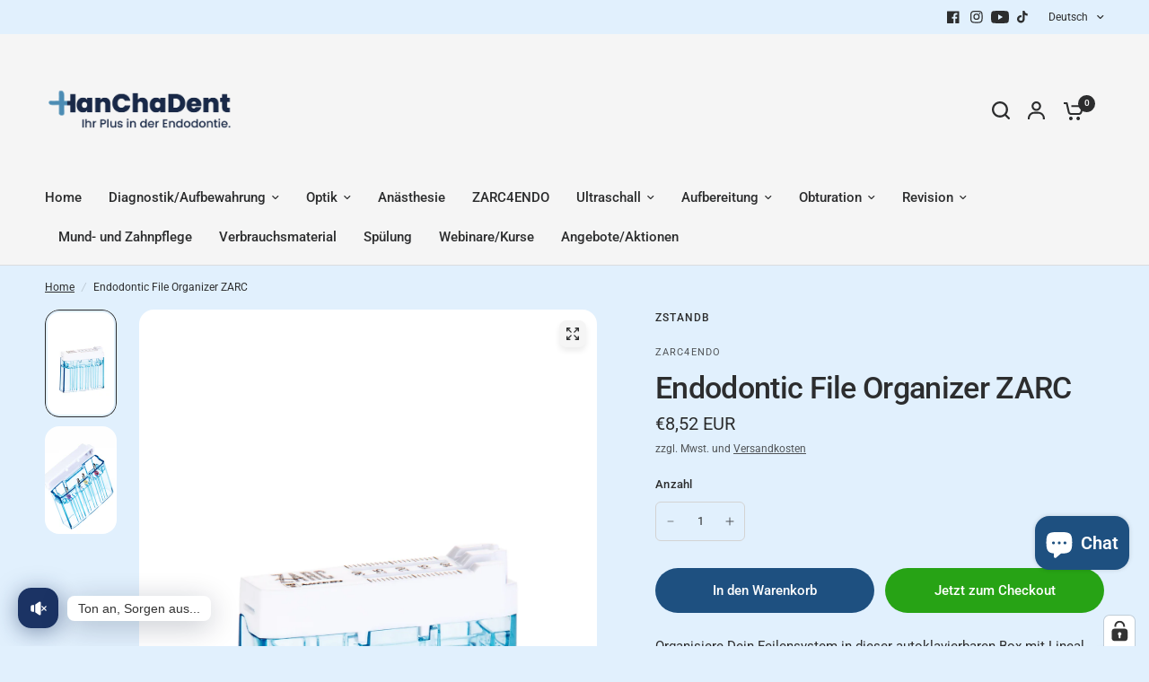

--- FILE ---
content_type: text/html; charset=utf-8
request_url: https://hanchadent.de/products/endodontic-file-organizer-zarc
body_size: 65135
content:
<!doctype html><html class="no-js" lang="de" dir="ltr">
<head>
	<meta charset="utf-8">
	<meta http-equiv="X-UA-Compatible" content="IE=edge,chrome=1">
	<meta name="viewport" content="width=device-width, initial-scale=1, maximum-scale=5, viewport-fit=cover">
	<meta name="theme-color" content="#e1f0fd">
	<link rel="canonical" href="https://hanchadent.de/products/endodontic-file-organizer-zarc">
	<link rel="preconnect" href="https://cdn.shopify.com" crossorigin>
	<link rel="preload" as="style" href="//hanchadent.de/cdn/shop/t/14/assets/app.css?v=49289071304743079051768394429">
<link rel="preload" as="style" href="//hanchadent.de/cdn/shop/t/14/assets/product-grid.css?v=182556147575089601361768394429">
<link rel="preload" as="style" href="//hanchadent.de/cdn/shop/t/14/assets/product.css?v=150696307188284975921768394429">
<link rel="preload" as="image" href="//hanchadent.de/cdn/shop/files/5725B.jpg?v=1687439315&width=345" imagesrcset="//hanchadent.de/cdn/shop/files/5725B.jpg?v=1687439315&width=345 345w,//hanchadent.de/cdn/shop/files/5725B.jpg?v=1687439315&width=610 610w,//hanchadent.de/cdn/shop/files/5725B.jpg?v=1687439315&width=1220 1220w" imagesizes="auto">




<link rel="preload" as="script" href="//hanchadent.de/cdn/shop/t/14/assets/animations.min.js?v=147813703405119417831768394429">

<link rel="preload" as="script" href="//hanchadent.de/cdn/shop/t/14/assets/header.js?v=6094887744313169711768394429">
<link rel="preload" as="script" href="//hanchadent.de/cdn/shop/t/14/assets/vendor.min.js?v=3813312436454354751768394429">
<link rel="preload" as="script" href="//hanchadent.de/cdn/shop/t/14/assets/app.js?v=91368911961534120321768394429">

<script>
window.lazySizesConfig = window.lazySizesConfig || {};
window.lazySizesConfig.expand = 250;
window.lazySizesConfig.loadMode = 1;
window.lazySizesConfig.loadHidden = false;
</script>


	<link rel="icon" type="image/png" href="//hanchadent.de/cdn/shop/files/2.png?crop=center&height=32&v=1764327305&width=32">

	<title>
	Endodontic File Organizer ZARC &ndash; HanChaDent
	</title>

	
	<meta name="description" content="Organisiere Dein Feilensystem in dieser autoklavierbaren Box mit Lineal Farbe: Blau">
	
<link rel="preconnect" href="https://fonts.shopifycdn.com" crossorigin>

<meta property="og:site_name" content="HanChaDent">
<meta property="og:url" content="https://hanchadent.de/products/endodontic-file-organizer-zarc">
<meta property="og:title" content="Endodontic File Organizer ZARC">
<meta property="og:type" content="product">
<meta property="og:description" content="Organisiere Dein Feilensystem in dieser autoklavierbaren Box mit Lineal Farbe: Blau"><meta property="og:image" content="http://hanchadent.de/cdn/shop/files/5725B.jpg?v=1687439315">
  <meta property="og:image:secure_url" content="https://hanchadent.de/cdn/shop/files/5725B.jpg?v=1687439315">
  <meta property="og:image:width" content="2807">
  <meta property="og:image:height" content="4211"><meta property="og:price:amount" content="8,52">
  <meta property="og:price:currency" content="EUR"><meta name="twitter:card" content="summary_large_image">
<meta name="twitter:title" content="Endodontic File Organizer ZARC">
<meta name="twitter:description" content="Organisiere Dein Feilensystem in dieser autoklavierbaren Box mit Lineal Farbe: Blau">


	<link href="//hanchadent.de/cdn/shop/t/14/assets/app.css?v=49289071304743079051768394429" rel="stylesheet" type="text/css" media="all" />
	<link href="//hanchadent.de/cdn/shop/t/14/assets/product-grid.css?v=182556147575089601361768394429" rel="stylesheet" type="text/css" media="all" />

	<style data-shopify>
	@font-face {
  font-family: Roboto;
  font-weight: 400;
  font-style: normal;
  font-display: swap;
  src: url("//hanchadent.de/cdn/fonts/roboto/roboto_n4.2019d890f07b1852f56ce63ba45b2db45d852cba.woff2") format("woff2"),
       url("//hanchadent.de/cdn/fonts/roboto/roboto_n4.238690e0007583582327135619c5f7971652fa9d.woff") format("woff");
}

@font-face {
  font-family: Roboto;
  font-weight: 500;
  font-style: normal;
  font-display: swap;
  src: url("//hanchadent.de/cdn/fonts/roboto/roboto_n5.250d51708d76acbac296b0e21ede8f81de4e37aa.woff2") format("woff2"),
       url("//hanchadent.de/cdn/fonts/roboto/roboto_n5.535e8c56f4cbbdea416167af50ab0ff1360a3949.woff") format("woff");
}

@font-face {
  font-family: Roboto;
  font-weight: 600;
  font-style: normal;
  font-display: swap;
  src: url("//hanchadent.de/cdn/fonts/roboto/roboto_n6.3d305d5382545b48404c304160aadee38c90ef9d.woff2") format("woff2"),
       url("//hanchadent.de/cdn/fonts/roboto/roboto_n6.bb37be020157f87e181e5489d5e9137ad60c47a2.woff") format("woff");
}

@font-face {
  font-family: Roboto;
  font-weight: 400;
  font-style: italic;
  font-display: swap;
  src: url("//hanchadent.de/cdn/fonts/roboto/roboto_i4.57ce898ccda22ee84f49e6b57ae302250655e2d4.woff2") format("woff2"),
       url("//hanchadent.de/cdn/fonts/roboto/roboto_i4.b21f3bd061cbcb83b824ae8c7671a82587b264bf.woff") format("woff");
}

@font-face {
  font-family: Roboto;
  font-weight: 600;
  font-style: italic;
  font-display: swap;
  src: url("//hanchadent.de/cdn/fonts/roboto/roboto_i6.ebd6b6733fb2b030d60cbf61316511a7ffd82fb3.woff2") format("woff2"),
       url("//hanchadent.de/cdn/fonts/roboto/roboto_i6.1363905a6d5249605bc5e0f859663ffe95ac3bed.woff") format("woff");
}


		@font-face {
  font-family: Inter;
  font-weight: 600;
  font-style: normal;
  font-display: swap;
  src: url("//hanchadent.de/cdn/fonts/inter/inter_n6.771af0474a71b3797eb38f3487d6fb79d43b6877.woff2") format("woff2"),
       url("//hanchadent.de/cdn/fonts/inter/inter_n6.88c903d8f9e157d48b73b7777d0642925bcecde7.woff") format("woff");
}

@font-face {
  font-family: Inter;
  font-weight: 400;
  font-style: normal;
  font-display: swap;
  src: url("//hanchadent.de/cdn/fonts/inter/inter_n4.b2a3f24c19b4de56e8871f609e73ca7f6d2e2bb9.woff2") format("woff2"),
       url("//hanchadent.de/cdn/fonts/inter/inter_n4.af8052d517e0c9ffac7b814872cecc27ae1fa132.woff") format("woff");
}

h1,h2,h3,h4,h5,h6,
	.h1,.h2,.h3,.h4,.h5,.h6,
	.logolink.text-logo,
	.heading-font,
	.h1-xlarge,
	.h1-large,
	blockquote p,
	blockquote span,
	.customer-addresses .my-address .address-index {
		font-style: normal;
		font-weight: 600;
		font-family: Inter, sans-serif;
	}
	body,
	.body-font,
	.thb-product-detail .product-title {
		font-style: normal;
		font-weight: 400;
		font-family: Roboto, sans-serif;
	}
	:root {
		--mobile-swipe-width: calc(90vw - 15px);
		--grid-width: 1280px;
		--grid-width-row: 1380px;
		--font-body-scale: 1.0;
		--font-body-line-height-scale: 1.0;
		--font-body-letter-spacing: 0.0em;
		--font-announcement-scale: 1.0;
		--font-body-medium-weight: 500;
    --font-body-bold-weight: 600;
		--font-heading-scale: 1.0;
		--font-heading-line-height-scale: 1.0;
		--font-heading-letter-spacing: -0.02em;
		--font-navigation-scale: 1.0;
		--font-product-price-scale: 1.0;
		--font-product-title-scale: 1.0;
		--font-product-title-line-height-scale: 1.0;
		--button-letter-spacing: 0.0em;

		--block-border-radius: 16px;
		--button-border-radius: 25px;
		--input-border-radius: 6px;

		--bg-body: #e1f0fd;
		--bg-body-rgb: 225,240,253;
		--bg-body-darken: #d3e9fc;
		--payment-terms-background-color: #e1f0fd;
		
		--color-body: #2c2d2e;
		--color-body-rgb: 44,45,46;
		--color-heading: #1a1c1d;
		--color-heading-rgb: 26,28,29;

		--color-accent: #1e5080;
		--color-accent-hover: #173e63;
		--color-accent-rgb: 30,80,128;
		--color-border: #DADCE0;
		--color-form-border: #D3D3D3;
		--color-overlay-rgb: 159,163,167;

		--shopify-accelerated-checkout-button-block-size: 50px;
		--shopify-accelerated-checkout-inline-alignment: center;
		--shopify-accelerated-checkout-skeleton-animation-duration: 0.25s;
		--shopify-accelerated-checkout-button-border-radius: 25px;

		--color-drawer-bg: #f5f5f5;
		--color-drawer-bg-rgb: 245,245,245;

		--color-announcement-bar-text: #f5f5f5;
		--color-announcement-bar-bg: #1e5080;

		--color-secondary-menu-text: #2c2d2e;
		--color-secondary-menu-bg: #e1f0fd;

		--color-header-bg: #F5F5F5;
		--color-header-bg-rgb: 245,245,245;
		--color-header-text: #2c2d2e;
		--color-header-text-rgb: 44,45,46;
		--color-header-links: #2c2d2e;
		--color-header-links-rgb: 44,45,46;
		--color-header-links-hover: #1e5080;
		--color-header-links-hover-rgb: 30,80,128;
		--color-header-icons: #2c2d2e;
		--color-header-border: #e2e2e2;

		--solid-button-background: #27a315;
		--solid-button-background-hover: #1f8311;
		--solid-button-label: #ffffff;
		--white-button-label: #2c2d2e;

		--color-price: #2c2d2e;
		--color-price-rgb: 44,45,46;
		--color-price-discounted: #C62A32;

		--color-star: #FFAA47;

		--color-inventory-instock: #279A4B;
		--color-inventory-lowstock: #e97f32;--block-shadows: 0px 4px 6px rgba(0, 0, 0, 0.08);--section-spacing-mobile: 50px;
		--section-spacing-desktop: 80px;--color-product-card-bg: rgba(0,0,0,0);--color-article-card-bg: #ffffff;--color-badge-text: #ffffff;
		--color-badge-sold-out: #6d6b6b;
		--color-badge-sale: #c62a32;
		--color-badge-preorder: #666666;
		--badge-corner-radius: 14px;


		--color-footer-heading: #FFFFFF;
		--color-footer-heading-rgb: 255,255,255;
		--color-footer-text: #f5f5f5;
		--color-footer-text-rgb: 245,245,245;
		--color-footer-link: #e2e2e2;
		--color-footer-link-hover: #FFFFFF;
		--color-footer-border: #e2e2e2;
		--color-footer-border-rgb: 226,226,226;
		--color-footer-bg: #2c2d2e;
	}



</style>


	<script>
		window.theme = window.theme || {};
		theme = {
			settings: {
				money_with_currency_format:"€{{amount_with_comma_separator}}",
				cart_drawer:true},
			routes: {
				root_url: '/',
				cart_url: '/cart',
				cart_add_url: '/cart/add',
				search_url: '/search',
				cart_change_url: '/cart/change',
				cart_update_url: '/cart/update',
				predictive_search_url: '/search/suggest',
			},
			variantStrings: {
        addToCart: `In den Warenkorb`,
        soldOut: `Ausverkauft`,
        unavailable: `Nicht verfügbar`,
        preOrder: `Vorbestellen`,
      },
			strings: {
				requiresTerms: `Um zur Kasse gehen zu können, stimme den AGB zu.`,
				shippingEstimatorNoResults: `Entschuldige, wir liefern leider niche an Deine Adresse.`,
				shippingEstimatorOneResult: `Es gibt eine Versandklasse für Deine Adresse:`,
				shippingEstimatorMultipleResults: `Es gibt mehrere Versandklassen für Deine Adresse:`,
				shippingEstimatorError: `Ein oder mehrere Fehler sind beim Abrufen der Versandklassen aufgetreten:`
			}
		};
	</script>
	<script>window.performance && window.performance.mark && window.performance.mark('shopify.content_for_header.start');</script><meta name="facebook-domain-verification" content="07z4ytbajco5hl2bntqyghr3ckxa4d">
<meta name="google-site-verification" content="wyWlx1m2inswI8VDoIw6M0c0Qji2GUVLQDmJUFcLp0A">
<meta id="shopify-digital-wallet" name="shopify-digital-wallet" content="/72818360667/digital_wallets/dialog">
<meta name="shopify-checkout-api-token" content="03066392bf21a8d19c3280ad87e88500">
<meta id="in-context-paypal-metadata" data-shop-id="72818360667" data-venmo-supported="false" data-environment="production" data-locale="de_DE" data-paypal-v4="true" data-currency="EUR">
<link rel="alternate" type="application/json+oembed" href="https://hanchadent.de/products/endodontic-file-organizer-zarc.oembed">
<script async="async" src="/checkouts/internal/preloads.js?locale=de-DE"></script>
<script id="shopify-features" type="application/json">{"accessToken":"03066392bf21a8d19c3280ad87e88500","betas":["rich-media-storefront-analytics"],"domain":"hanchadent.de","predictiveSearch":true,"shopId":72818360667,"locale":"de"}</script>
<script>var Shopify = Shopify || {};
Shopify.shop = "5e59eb.myshopify.com";
Shopify.locale = "de";
Shopify.currency = {"active":"EUR","rate":"1.0"};
Shopify.country = "DE";
Shopify.theme = {"name":"Aktualisierte Kopie von Aktualisierte Kopie von...","id":191937446235,"schema_name":"Vision","schema_version":"11.2.0","theme_store_id":2053,"role":"main"};
Shopify.theme.handle = "null";
Shopify.theme.style = {"id":null,"handle":null};
Shopify.cdnHost = "hanchadent.de/cdn";
Shopify.routes = Shopify.routes || {};
Shopify.routes.root = "/";</script>
<script type="module">!function(o){(o.Shopify=o.Shopify||{}).modules=!0}(window);</script>
<script>!function(o){function n(){var o=[];function n(){o.push(Array.prototype.slice.apply(arguments))}return n.q=o,n}var t=o.Shopify=o.Shopify||{};t.loadFeatures=n(),t.autoloadFeatures=n()}(window);</script>
<script id="shop-js-analytics" type="application/json">{"pageType":"product"}</script>
<script defer="defer" async type="module" src="//hanchadent.de/cdn/shopifycloud/shop-js/modules/v2/client.init-shop-cart-sync_kxAhZfSm.de.esm.js"></script>
<script defer="defer" async type="module" src="//hanchadent.de/cdn/shopifycloud/shop-js/modules/v2/chunk.common_5BMd6ono.esm.js"></script>
<script type="module">
  await import("//hanchadent.de/cdn/shopifycloud/shop-js/modules/v2/client.init-shop-cart-sync_kxAhZfSm.de.esm.js");
await import("//hanchadent.de/cdn/shopifycloud/shop-js/modules/v2/chunk.common_5BMd6ono.esm.js");

  window.Shopify.SignInWithShop?.initShopCartSync?.({"fedCMEnabled":true,"windoidEnabled":true});

</script>
<script>(function() {
  var isLoaded = false;
  function asyncLoad() {
    if (isLoaded) return;
    isLoaded = true;
    var urls = ["https:\/\/gifts.good-apps.co\/storage\/js\/good_free_gift-5e59eb.myshopify.com.js?ver=43\u0026shop=5e59eb.myshopify.com"];
    for (var i = 0; i < urls.length; i++) {
      var s = document.createElement('script');
      s.type = 'text/javascript';
      s.async = true;
      s.src = urls[i];
      var x = document.getElementsByTagName('script')[0];
      x.parentNode.insertBefore(s, x);
    }
  };
  if(window.attachEvent) {
    window.attachEvent('onload', asyncLoad);
  } else {
    window.addEventListener('load', asyncLoad, false);
  }
})();</script>
<script id="__st">var __st={"a":72818360667,"offset":3600,"reqid":"4e69ffb0-dcfb-4d5c-a922-61b438ae8aaa-1768999998","pageurl":"hanchadent.de\/products\/endodontic-file-organizer-zarc","u":"adb79cf21cd7","p":"product","rtyp":"product","rid":8480290505051};</script>
<script>window.ShopifyPaypalV4VisibilityTracking = true;</script>
<script id="captcha-bootstrap">!function(){'use strict';const t='contact',e='account',n='new_comment',o=[[t,t],['blogs',n],['comments',n],[t,'customer']],c=[[e,'customer_login'],[e,'guest_login'],[e,'recover_customer_password'],[e,'create_customer']],r=t=>t.map((([t,e])=>`form[action*='/${t}']:not([data-nocaptcha='true']) input[name='form_type'][value='${e}']`)).join(','),a=t=>()=>t?[...document.querySelectorAll(t)].map((t=>t.form)):[];function s(){const t=[...o],e=r(t);return a(e)}const i='password',u='form_key',d=['recaptcha-v3-token','g-recaptcha-response','h-captcha-response',i],f=()=>{try{return window.sessionStorage}catch{return}},m='__shopify_v',_=t=>t.elements[u];function p(t,e,n=!1){try{const o=window.sessionStorage,c=JSON.parse(o.getItem(e)),{data:r}=function(t){const{data:e,action:n}=t;return t[m]||n?{data:e,action:n}:{data:t,action:n}}(c);for(const[e,n]of Object.entries(r))t.elements[e]&&(t.elements[e].value=n);n&&o.removeItem(e)}catch(o){console.error('form repopulation failed',{error:o})}}const l='form_type',E='cptcha';function T(t){t.dataset[E]=!0}const w=window,h=w.document,L='Shopify',v='ce_forms',y='captcha';let A=!1;((t,e)=>{const n=(g='f06e6c50-85a8-45c8-87d0-21a2b65856fe',I='https://cdn.shopify.com/shopifycloud/storefront-forms-hcaptcha/ce_storefront_forms_captcha_hcaptcha.v1.5.2.iife.js',D={infoText:'Durch hCaptcha geschützt',privacyText:'Datenschutz',termsText:'Allgemeine Geschäftsbedingungen'},(t,e,n)=>{const o=w[L][v],c=o.bindForm;if(c)return c(t,g,e,D).then(n);var r;o.q.push([[t,g,e,D],n]),r=I,A||(h.body.append(Object.assign(h.createElement('script'),{id:'captcha-provider',async:!0,src:r})),A=!0)});var g,I,D;w[L]=w[L]||{},w[L][v]=w[L][v]||{},w[L][v].q=[],w[L][y]=w[L][y]||{},w[L][y].protect=function(t,e){n(t,void 0,e),T(t)},Object.freeze(w[L][y]),function(t,e,n,w,h,L){const[v,y,A,g]=function(t,e,n){const i=e?o:[],u=t?c:[],d=[...i,...u],f=r(d),m=r(i),_=r(d.filter((([t,e])=>n.includes(e))));return[a(f),a(m),a(_),s()]}(w,h,L),I=t=>{const e=t.target;return e instanceof HTMLFormElement?e:e&&e.form},D=t=>v().includes(t);t.addEventListener('submit',(t=>{const e=I(t);if(!e)return;const n=D(e)&&!e.dataset.hcaptchaBound&&!e.dataset.recaptchaBound,o=_(e),c=g().includes(e)&&(!o||!o.value);(n||c)&&t.preventDefault(),c&&!n&&(function(t){try{if(!f())return;!function(t){const e=f();if(!e)return;const n=_(t);if(!n)return;const o=n.value;o&&e.removeItem(o)}(t);const e=Array.from(Array(32),(()=>Math.random().toString(36)[2])).join('');!function(t,e){_(t)||t.append(Object.assign(document.createElement('input'),{type:'hidden',name:u})),t.elements[u].value=e}(t,e),function(t,e){const n=f();if(!n)return;const o=[...t.querySelectorAll(`input[type='${i}']`)].map((({name:t})=>t)),c=[...d,...o],r={};for(const[a,s]of new FormData(t).entries())c.includes(a)||(r[a]=s);n.setItem(e,JSON.stringify({[m]:1,action:t.action,data:r}))}(t,e)}catch(e){console.error('failed to persist form',e)}}(e),e.submit())}));const S=(t,e)=>{t&&!t.dataset[E]&&(n(t,e.some((e=>e===t))),T(t))};for(const o of['focusin','change'])t.addEventListener(o,(t=>{const e=I(t);D(e)&&S(e,y())}));const B=e.get('form_key'),M=e.get(l),P=B&&M;t.addEventListener('DOMContentLoaded',(()=>{const t=y();if(P)for(const e of t)e.elements[l].value===M&&p(e,B);[...new Set([...A(),...v().filter((t=>'true'===t.dataset.shopifyCaptcha))])].forEach((e=>S(e,t)))}))}(h,new URLSearchParams(w.location.search),n,t,e,['guest_login'])})(!0,!0)}();</script>
<script integrity="sha256-4kQ18oKyAcykRKYeNunJcIwy7WH5gtpwJnB7kiuLZ1E=" data-source-attribution="shopify.loadfeatures" defer="defer" src="//hanchadent.de/cdn/shopifycloud/storefront/assets/storefront/load_feature-a0a9edcb.js" crossorigin="anonymous"></script>
<script data-source-attribution="shopify.dynamic_checkout.dynamic.init">var Shopify=Shopify||{};Shopify.PaymentButton=Shopify.PaymentButton||{isStorefrontPortableWallets:!0,init:function(){window.Shopify.PaymentButton.init=function(){};var t=document.createElement("script");t.src="https://hanchadent.de/cdn/shopifycloud/portable-wallets/latest/portable-wallets.de.js",t.type="module",document.head.appendChild(t)}};
</script>
<script data-source-attribution="shopify.dynamic_checkout.buyer_consent">
  function portableWalletsHideBuyerConsent(e){var t=document.getElementById("shopify-buyer-consent"),n=document.getElementById("shopify-subscription-policy-button");t&&n&&(t.classList.add("hidden"),t.setAttribute("aria-hidden","true"),n.removeEventListener("click",e))}function portableWalletsShowBuyerConsent(e){var t=document.getElementById("shopify-buyer-consent"),n=document.getElementById("shopify-subscription-policy-button");t&&n&&(t.classList.remove("hidden"),t.removeAttribute("aria-hidden"),n.addEventListener("click",e))}window.Shopify?.PaymentButton&&(window.Shopify.PaymentButton.hideBuyerConsent=portableWalletsHideBuyerConsent,window.Shopify.PaymentButton.showBuyerConsent=portableWalletsShowBuyerConsent);
</script>
<script>
  function portableWalletsCleanup(e){e&&e.src&&console.error("Failed to load portable wallets script "+e.src);var t=document.querySelectorAll("shopify-accelerated-checkout .shopify-payment-button__skeleton, shopify-accelerated-checkout-cart .wallet-cart-button__skeleton"),e=document.getElementById("shopify-buyer-consent");for(let e=0;e<t.length;e++)t[e].remove();e&&e.remove()}function portableWalletsNotLoadedAsModule(e){e instanceof ErrorEvent&&"string"==typeof e.message&&e.message.includes("import.meta")&&"string"==typeof e.filename&&e.filename.includes("portable-wallets")&&(window.removeEventListener("error",portableWalletsNotLoadedAsModule),window.Shopify.PaymentButton.failedToLoad=e,"loading"===document.readyState?document.addEventListener("DOMContentLoaded",window.Shopify.PaymentButton.init):window.Shopify.PaymentButton.init())}window.addEventListener("error",portableWalletsNotLoadedAsModule);
</script>

<script type="module" src="https://hanchadent.de/cdn/shopifycloud/portable-wallets/latest/portable-wallets.de.js" onError="portableWalletsCleanup(this)" crossorigin="anonymous"></script>
<script nomodule>
  document.addEventListener("DOMContentLoaded", portableWalletsCleanup);
</script>

<link id="shopify-accelerated-checkout-styles" rel="stylesheet" media="screen" href="https://hanchadent.de/cdn/shopifycloud/portable-wallets/latest/accelerated-checkout-backwards-compat.css" crossorigin="anonymous">
<style id="shopify-accelerated-checkout-cart">
        #shopify-buyer-consent {
  margin-top: 1em;
  display: inline-block;
  width: 100%;
}

#shopify-buyer-consent.hidden {
  display: none;
}

#shopify-subscription-policy-button {
  background: none;
  border: none;
  padding: 0;
  text-decoration: underline;
  font-size: inherit;
  cursor: pointer;
}

#shopify-subscription-policy-button::before {
  box-shadow: none;
}

      </style>

<script>window.performance && window.performance.mark && window.performance.mark('shopify.content_for_header.end');</script> <!-- Header hook for plugins -->

	<script>document.documentElement.className = document.documentElement.className.replace('no-js', 'js');</script>
	
<!-- BEGIN app block: shopify://apps/complianz-gdpr-cookie-consent/blocks/bc-block/e49729f0-d37d-4e24-ac65-e0e2f472ac27 -->

    
    
<link id='complianz-css' rel="stylesheet" href=https://cdn.shopify.com/extensions/019be05e-f673-7a8f-bd4e-ed0da9930f96/gdpr-legal-cookie-75/assets/complainz.css media="print" onload="this.media='all'">
    <style>
        #Compliance-iframe.Compliance-iframe-branded > div.purposes-header,
        #Compliance-iframe.Compliance-iframe-branded > div.cmplc-cmp-header,
        #purposes-container > div.purposes-header,
        #Compliance-cs-banner .Compliance-cs-brand {
            background-color: #FFFFFF !important;
            color: #0A0A0A!important;
        }
        #Compliance-iframe.Compliance-iframe-branded .purposes-header .cmplc-btn-cp ,
        #Compliance-iframe.Compliance-iframe-branded .purposes-header .cmplc-btn-cp:hover,
        #Compliance-iframe.Compliance-iframe-branded .purposes-header .cmplc-btn-back:hover  {
            background-color: #ffffff !important;
            opacity: 1 !important;
        }
        #Compliance-cs-banner .cmplc-toggle .cmplc-toggle-label {
            color: #FFFFFF!important;
        }
        #Compliance-iframe.Compliance-iframe-branded .purposes-header .cmplc-btn-cp:hover,
        #Compliance-iframe.Compliance-iframe-branded .purposes-header .cmplc-btn-back:hover {
            background-color: #0A0A0A!important;
            color: #FFFFFF!important;
        }
        #Compliance-cs-banner #Compliance-cs-title {
            font-size: 14px !important;
        }
        #Compliance-cs-banner .Compliance-cs-content,
        #Compliance-cs-title,
        .cmplc-toggle-checkbox.granular-control-checkbox span {
            background-color: #FFFFFF !important;
            color: #0A0A0A !important;
            font-size: 14px !important;
        }
        #Compliance-cs-banner .Compliance-cs-close-btn {
            font-size: 14px !important;
            background-color: #FFFFFF !important;
        }
        #Compliance-cs-banner .Compliance-cs-opt-group {
            color: #FFFFFF !important;
        }
        #Compliance-cs-banner .Compliance-cs-opt-group button,
        .Compliance-alert button.Compliance-button-cancel {
            background-color: #007BBC!important;
            color: #FFFFFF!important;
        }
        #Compliance-cs-banner .Compliance-cs-opt-group button.Compliance-cs-accept-btn,
        #Compliance-cs-banner .Compliance-cs-opt-group button.Compliance-cs-btn-primary,
        .Compliance-alert button.Compliance-button-confirm {
            background-color: #007BBC !important;
            color: #FFFFFF !important;
        }
        #Compliance-cs-banner .Compliance-cs-opt-group button.Compliance-cs-reject-btn {
            background-color: #007BBC!important;
            color: #FFFFFF!important;
        }

        #Compliance-cs-banner .Compliance-banner-content button {
            cursor: pointer !important;
            color: currentColor !important;
            text-decoration: underline !important;
            border: none !important;
            background-color: transparent !important;
            font-size: 100% !important;
            padding: 0 !important;
        }

        #Compliance-cs-banner .Compliance-cs-opt-group button {
            border-radius: 4px !important;
            padding-block: 10px !important;
        }
        @media (min-width: 640px) {
            #Compliance-cs-banner.Compliance-cs-default-floating:not(.Compliance-cs-top):not(.Compliance-cs-center) .Compliance-cs-container, #Compliance-cs-banner.Compliance-cs-default-floating:not(.Compliance-cs-bottom):not(.Compliance-cs-center) .Compliance-cs-container, #Compliance-cs-banner.Compliance-cs-default-floating.Compliance-cs-center:not(.Compliance-cs-top):not(.Compliance-cs-bottom) .Compliance-cs-container {
                width: 560px !important;
            }
            #Compliance-cs-banner.Compliance-cs-default-floating:not(.Compliance-cs-top):not(.Compliance-cs-center) .Compliance-cs-opt-group, #Compliance-cs-banner.Compliance-cs-default-floating:not(.Compliance-cs-bottom):not(.Compliance-cs-center) .Compliance-cs-opt-group, #Compliance-cs-banner.Compliance-cs-default-floating.Compliance-cs-center:not(.Compliance-cs-top):not(.Compliance-cs-bottom) .Compliance-cs-opt-group {
                flex-direction: row !important;
            }
            #Compliance-cs-banner .Compliance-cs-opt-group button:not(:last-of-type),
            #Compliance-cs-banner .Compliance-cs-opt-group button {
                margin-right: 4px !important;
            }
            #Compliance-cs-banner .Compliance-cs-container .Compliance-cs-brand {
                position: absolute !important;
                inset-block-start: 6px;
            }
        }
        #Compliance-cs-banner.Compliance-cs-default-floating:not(.Compliance-cs-top):not(.Compliance-cs-center) .Compliance-cs-opt-group > div, #Compliance-cs-banner.Compliance-cs-default-floating:not(.Compliance-cs-bottom):not(.Compliance-cs-center) .Compliance-cs-opt-group > div, #Compliance-cs-banner.Compliance-cs-default-floating.Compliance-cs-center:not(.Compliance-cs-top):not(.Compliance-cs-bottom) .Compliance-cs-opt-group > div {
            flex-direction: row-reverse;
            width: 100% !important;
        }

        .Compliance-cs-brand-badge-outer, .Compliance-cs-brand-badge, #Compliance-cs-banner.Compliance-cs-default-floating.Compliance-cs-bottom .Compliance-cs-brand-badge-outer,
        #Compliance-cs-banner.Compliance-cs-default.Compliance-cs-bottom .Compliance-cs-brand-badge-outer,
        #Compliance-cs-banner.Compliance-cs-default:not(.Compliance-cs-left) .Compliance-cs-brand-badge-outer,
        #Compliance-cs-banner.Compliance-cs-default-floating:not(.Compliance-cs-left) .Compliance-cs-brand-badge-outer {
            display: none !important
        }

        #Compliance-cs-banner:not(.Compliance-cs-top):not(.Compliance-cs-bottom) .Compliance-cs-container.Compliance-cs-themed {
            flex-direction: row !important;
        }

        #Compliance-cs-banner #Compliance-cs-title,
        #Compliance-cs-banner #Compliance-cs-custom-title {
            justify-self: center !important;
            font-size: 14px !important;
            font-family: -apple-system,sans-serif !important;
            margin-inline: auto !important;
            width: 55% !important;
            text-align: center;
            font-weight: 600;
            visibility: unset;
        }

        @media (max-width: 640px) {
            #Compliance-cs-banner #Compliance-cs-title,
            #Compliance-cs-banner #Compliance-cs-custom-title {
                display: block;
            }
        }

        #Compliance-cs-banner .Compliance-cs-brand img {
            max-width: 110px !important;
            min-height: 32px !important;
        }
        #Compliance-cs-banner .Compliance-cs-container .Compliance-cs-brand {
            background: none !important;
            padding: 0px !important;
            margin-block-start:10px !important;
            margin-inline-start:16px !important;
        }

        #Compliance-cs-banner .Compliance-cs-opt-group button {
            padding-inline: 4px !important;
        }

    </style>
    
    
    
    

    <script type="text/javascript">
        function loadScript(src) {
            return new Promise((resolve, reject) => {
                const s = document.createElement("script");
                s.src = src;
                s.charset = "UTF-8";
                s.onload = resolve;
                s.onerror = reject;
                document.head.appendChild(s);
            });
        }

        function filterGoogleConsentModeURLs(domainsArray) {
            const googleConsentModeComplianzURls = [
                // 197, # Google Tag Manager:
                {"domain":"s.www.googletagmanager.com", "path":""},
                {"domain":"www.tagmanager.google.com", "path":""},
                {"domain":"www.googletagmanager.com", "path":""},
                {"domain":"googletagmanager.com", "path":""},
                {"domain":"tagassistant.google.com", "path":""},
                {"domain":"tagmanager.google.com", "path":""},

                // 2110, # Google Analytics 4:
                {"domain":"www.analytics.google.com", "path":""},
                {"domain":"www.google-analytics.com", "path":""},
                {"domain":"ssl.google-analytics.com", "path":""},
                {"domain":"google-analytics.com", "path":""},
                {"domain":"analytics.google.com", "path":""},
                {"domain":"region1.google-analytics.com", "path":""},
                {"domain":"region1.analytics.google.com", "path":""},
                {"domain":"*.google-analytics.com", "path":""},
                {"domain":"www.googletagmanager.com", "path":"/gtag/js?id=G"},
                {"domain":"googletagmanager.com", "path":"/gtag/js?id=UA"},
                {"domain":"www.googletagmanager.com", "path":"/gtag/js?id=UA"},
                {"domain":"googletagmanager.com", "path":"/gtag/js?id=G"},

                // 177, # Google Ads conversion tracking:
                {"domain":"googlesyndication.com", "path":""},
                {"domain":"media.admob.com", "path":""},
                {"domain":"gmodules.com", "path":""},
                {"domain":"ad.ytsa.net", "path":""},
                {"domain":"dartmotif.net", "path":""},
                {"domain":"dmtry.com", "path":""},
                {"domain":"go.channelintelligence.com", "path":""},
                {"domain":"googleusercontent.com", "path":""},
                {"domain":"googlevideo.com", "path":""},
                {"domain":"gvt1.com", "path":""},
                {"domain":"links.channelintelligence.com", "path":""},
                {"domain":"obrasilinteirojoga.com.br", "path":""},
                {"domain":"pcdn.tcgmsrv.net", "path":""},
                {"domain":"rdr.tag.channelintelligence.com", "path":""},
                {"domain":"static.googleadsserving.cn", "path":""},
                {"domain":"studioapi.doubleclick.com", "path":""},
                {"domain":"teracent.net", "path":""},
                {"domain":"ttwbs.channelintelligence.com", "path":""},
                {"domain":"wtb.channelintelligence.com", "path":""},
                {"domain":"youknowbest.com", "path":""},
                {"domain":"doubleclick.net", "path":""},
                {"domain":"redirector.gvt1.com", "path":""},

                //116, # Google Ads Remarketing
                {"domain":"googlesyndication.com", "path":""},
                {"domain":"media.admob.com", "path":""},
                {"domain":"gmodules.com", "path":""},
                {"domain":"ad.ytsa.net", "path":""},
                {"domain":"dartmotif.net", "path":""},
                {"domain":"dmtry.com", "path":""},
                {"domain":"go.channelintelligence.com", "path":""},
                {"domain":"googleusercontent.com", "path":""},
                {"domain":"googlevideo.com", "path":""},
                {"domain":"gvt1.com", "path":""},
                {"domain":"links.channelintelligence.com", "path":""},
                {"domain":"obrasilinteirojoga.com.br", "path":""},
                {"domain":"pcdn.tcgmsrv.net", "path":""},
                {"domain":"rdr.tag.channelintelligence.com", "path":""},
                {"domain":"static.googleadsserving.cn", "path":""},
                {"domain":"studioapi.doubleclick.com", "path":""},
                {"domain":"teracent.net", "path":""},
                {"domain":"ttwbs.channelintelligence.com", "path":""},
                {"domain":"wtb.channelintelligence.com", "path":""},
                {"domain":"youknowbest.com", "path":""},
                {"domain":"doubleclick.net", "path":""},
                {"domain":"redirector.gvt1.com", "path":""}
            ];

            if (!Array.isArray(domainsArray)) { 
                return [];
            }

            const blockedPairs = new Map();
            for (const rule of googleConsentModeComplianzURls) {
                if (!blockedPairs.has(rule.domain)) {
                    blockedPairs.set(rule.domain, new Set());
                }
                blockedPairs.get(rule.domain).add(rule.path);
            }

            return domainsArray.filter(item => {
                const paths = blockedPairs.get(item.d);
                return !(paths && paths.has(item.p));
            });
        }

        function setupAutoblockingByDomain() {
            // autoblocking by domain
            const autoblockByDomainArray = [];
            const prefixID = '10000' // to not get mixed with real metis ids
            let cmpBlockerDomains = []
            let cmpCmplcVendorsPurposes = {}
            let counter = 1
            for (const object of autoblockByDomainArray) {
                cmpBlockerDomains.push({
                    d: object.d,
                    p: object.path,
                    v: prefixID + counter,
                });
                counter++;
            }
            
            counter = 1
            for (const object of autoblockByDomainArray) {
                cmpCmplcVendorsPurposes[prefixID + counter] = object?.p ?? '1';
                counter++;
            }

            Object.defineProperty(window, "cmp_cmplc_vendors_purposes", {
                get() {
                    return cmpCmplcVendorsPurposes;
                },
                set(value) {
                    cmpCmplcVendorsPurposes = { ...cmpCmplcVendorsPurposes, ...value };
                }
            });
            const basicGmc = false;


            Object.defineProperty(window, "cmp_importblockerdomains", {
                get() {
                    if (basicGmc) {
                        return filterGoogleConsentModeURLs(cmpBlockerDomains);
                    }
                    return cmpBlockerDomains;
                },
                set(value) {
                    cmpBlockerDomains = [ ...cmpBlockerDomains, ...value ];
                }
            });
        }

        function enforceRejectionRecovery() {
            const base = (window._cmplc = window._cmplc || {});
            const featuresHolder = {};

            function lockFlagOn(holder) {
                const desc = Object.getOwnPropertyDescriptor(holder, 'rejection_recovery');
                if (!desc) {
                    Object.defineProperty(holder, 'rejection_recovery', {
                        get() { return true; },
                        set(_) { /* ignore */ },
                        enumerable: true,
                        configurable: false
                    });
                }
                return holder;
            }

            Object.defineProperty(base, 'csFeatures', {
                configurable: false,
                enumerable: true,
                get() {
                    return featuresHolder;
                },
                set(obj) {
                    if (obj && typeof obj === 'object') {
                        Object.keys(obj).forEach(k => {
                            if (k !== 'rejection_recovery') {
                                featuresHolder[k] = obj[k];
                            }
                        });
                    }
                    // we lock it, it won't try to redefine
                    lockFlagOn(featuresHolder);
                }
            });

            // Ensure an object is exposed even if read early
            if (!('csFeatures' in base)) {
                base.csFeatures = {};
            } else {
                // If someone already set it synchronously, merge and lock now.
                base.csFeatures = base.csFeatures;
            }
        }

        function splitDomains(joinedString) {
            if (!joinedString) {
                return []; // empty string -> empty array
            }
            return joinedString.split(";");
        }

        function setupWhitelist() {
            // Whitelist by domain:
            const whitelistString = "";
            const whitelist_array = [...splitDomains(whitelistString)];
            if (Array.isArray(window?.cmp_block_ignoredomains)) {
                window.cmp_block_ignoredomains = [...whitelist_array, ...window.cmp_block_ignoredomains];
            }
        }

        async function initCompliance() {
            const currentCsConfiguration = {"siteId":4225778,"cookiePolicyIds":{"de":27820795},"banner":{"acceptButtonDisplay":true,"rejectButtonDisplay":true,"customizeButtonDisplay":true,"position":"float-bottom-center","backgroundOverlay":false,"fontSize":"14px","content":"","title":"","hideTitle":false,"acceptButtonCaption":"","rejectButtonCaption":"","customizeButtonCaption":"","cookiePolicyLinkCaption":"","privacyWidget":true,"privacyWidgetPosition":"anchored-bottom-right","logo":"data:image\/png;base64,iVBORw0KGgoAAAANSUhEUgAAAfQAAAICCAYAAAA59T8TAAAAAXNSR0IArs4c6QAAIABJREFUeF7svQ2cJEV9\/\/+t6od53ue9vTtAPBVEUeQCKniCRxCIp2CCHImHDxg2PuzmQRNNhJ\/+WfVviORBf5o5Iz4AKvgPpySHBqL4gBpFCKgxgoCECB73tA+zO8\/9VPV\/VffM3nICtzO7M9vT\/[base64]\/sP\/dBW4Z9\/4vP97VKD++T5Gzd6U1NToq0dYSMQAIHQEIDQQxMKZAQEfpPAq99x1aDr2Sd7gr2oXKnxUqVC85UaFUtlqlRsIhJEHpEQ\/j\/+j4e\/uM6JDIMMXSddN8hI6LRuIEPrhgYonTEfJyn\/6xvXTD0A\/iAAAr1NAELv7fgh9xEncO74hzZJJt9IJN9YrNR5qVyloi\/0CpWrdSIhSQpJJLzg3ZO\/QYTpnJhp+DI3TY10w6B1g1laN9hH6WTiXsnkF2\/\/9NQtEUeJ4oFA5AlA6JEPMQrYKwS2bp3S3Y31Z0jix1qel\/Qsl6RORyUN43yu8deUq3WuJK6WSqVGtZpFJAOhS791Lv2fD38xjRMzdOK6Toauka7rNNSfoeGBLKVM435J9DUh5e2S9EdnCwuPPXzbJ6xeYYZ8ggAIHCIAoaM2gEBICJy+\/V0pMhKv4USvcYQctm2XXM\/LCCmfSZKOrVk2q1o21etqsci2nUMtdCXy5nJYeRjnRLpGXOPENY00TaNcNkn9mRSlEomCaWqPGob+IGfya6aR+tod103NhwQJsgECINACAQi9BVhYFQRWk8Dzt05kKwk3xyyemK\/XKZkyMmMD2TdqnL\/ZE2K943jkuC45rnr3yHJcf3Fsh1zHJc91Sapr5k8jcz+\/nJEvddVS55wY45ROmv6SarwnE8a844kvzFdqn3ccayaZTFLC1G2idOnBW64urWa5sS8QAIHOEIDQO8MVewWBIxJ41jl\/fKpg8mWe6x5TsWyyXddMcb5Z5+xkKWVOCEGekOS\/e+qzIFe9e8L\/nVoCmTeSepLudv8vjPkLW3wnf4Cc6n43DC3ohte0uivlTx0hf5IwjUomnaCEaewXgv3wga997M4jFgYrgAAIrDkBCH3NQ4AMxJXApnPe8Qbi7G2O451at2yq2g55dUt367YmpWC+pw+7JB78uETi7cJTgm9uy1QjnkkjlfDMZNLLpEyZTiUoYWj3M8b\/6b5b\/u+n200G24EACHSPAITePdZICQTo3De+OyONzPMksefvnZl7RalinVW3nE2W7fjXxF0lddsORqx38aVa70bSJD1hUjKhuuINSiXMx\/sy6e8ce9Tot5mkX2iW\/MWua9670MVsISkQAIEWCEDoLcDCqiCwUgJnj18xRmT+PpN08cG54tHTc6XRcq2edpzgurhwPRKO+6Sj1Vea9tNuzxhphk6aqZNhqNvbdMqlk\/X1IwPTR68bOkiSbiLp\/vPN+fc92tF8YOcgAAJtE4DQ20aHDUFg+QQGtl46oFm0PpfJPLc\/l7jINIwL50vl9Ox8mSrVOgnPI8\/zSHrCX57s9rPlp9bGmqrbXdOI6cEoeF3XKJtO0thwv1qE64mvVGrWV6q2+G+qi\/33ff2jc22kgk1AAAQ6SABC7yBc7BoEmgQGT7\/0hYzROYzzMwzOjtc4P65et4xqte53tfv3kqsh6437yteCHOPK6lxdTyfOGSVMk\/r6MtSXS0vG+UOcsV9Kxn6ocfGN\/\/7Xj9+7FnlEmiAAAk9NAEJH7QCBDhJ41Z98PEE0l\/jpzx4\/23LdPxKeeJXjuGQ7jt+1rhZ\/UpgQvjRdo0QqQWYqSZlkgjKpBGm6djsjmb\/\/qx\/fHcIsI0sgEGsCEHqsw4\/Cd5SAlOy88Q+8mHF+6t7pwksOzCy8tFyzTnA9l1zXI9lcQip0NRGNGiRn+APlDH+wnMb57ZJR\/tff\/BSE3tHKg52DQOsEIPTWmWELEFgWge3bt2uVwRe+RRL7w9mF8gl79s+mZwrFRPMectm4Zu5P2RrCl5qEhqspYw2dzMbCOb+diOVnf3gthB7CmCFL8SYAocc7\/ih9Bwi89JKpvnq9\/myN3ON0TTuPOHtVqVzdcHBmnuaL5cb18qeff70D2Wp9l+pauhoop3HV1U66xsnQtJ8lUsa\/Dw70\/edwf5ZG+3OkEXtUs6z\/2fXZKQyUa50ytgCBVSMAoa8aSuwIBAICJ21\/9yZdsN+Vkl5bd+yjLMc9qlqppUrFClWrtca8MI3JYZ5qdreQwPQHyjVmmVOD5RJJs5DLZR4fHMzOKKEP9udIZ\/zrnMS\/fuUfr8AjWEMSN2QjngQg9HjGHaXuIIGTfu\/dLxBSTJCU7yjXLKrU6lSr1smq1smx1DPMe\/eVSico15\/1R78P9WVpMJchzvn1gns7v\/5PU3f3bsmQcxDofQIQeu\/HECUIGYFjzn37CzixCZL0jlrj6Wi2ZZNTt8hTk8b08MtUs8hlU5TOJKkvk6JcJqVucbteeLTznl1XQ+g9HFtkvfcJQOi9H0OUIDwEmLqPfOwVb3mBK7lqob9d3WOuHoPqNW9Tc73w5LaNnKjZ5NQUsYlkInhiW8okYvx6TXg7H\/r6P0HobTDFJiCwWgQg9NUiif3EnsDWN7z3OYKxkwrz1RcfmJt\/eaVqvVzdnuY\/Ha05C1xIb1FbbvDUrWyarpNmaIsj3xmx6wWjnbN3fh5CXy5IrAcCHSAAoXcAKnYZTwJnvPGK80jSGyqV+hn7Dsz2H5yZH5Bq5jd1V5p6X42npK012sYAOfUkVjVIzh80R+x6EnKn89C\/QuhrHR+kH2sCEHqsw4\/Cr5TAKW\/9lLFemzuGkzymWKmebdnOBZVK7UUHDhbo4HRhpbvvie2TKfP2DaMjt2x6xsa7LV3u+cHnPrC3JzKOTIJAxAhA6BELKIrTXQLbJ\/JZh81vI2Lb5svV5xcrtU3FYmVkbq5IaonDa2io79dHbxz936HBvrulZLd+9\/Mf\/[base64]\/dm0k0sn5yVj17hSXHPn5z\/8+HL3g\/VAAARWRgBCXxk\/bB1zAn2nXzZk6nKSJE06rjtmOy65tuNPICNsJxZ01CNWk5kUpdNJyqWTlE4lSowo70kt\/7Obr94TCwgoJAiEgACEHoIgIAu9S0AJXbjWJDGa9Dwx5iqRu2oJHo8ah5f\/iFV\/shmTUmomuYRRIsbynNn5h2\/7DIQeh0qAMoaCAIQeijAgE71GYOvElVle8cYK5cqmX+2Zvahm2ds9zxtSE8gITxAJQVK9x+DVfMSq0XjEqqFrJcZk3nO9\/NxdN0DoMagDKGI4CEDo4YgDctFjBM689H3HMUmvdBz3FY\/umX7u9OzCCa7rJtVEMur55v57yJ+ktlrI1XPT1SNWOeekcabeS0SUJ+blaz+7GUJfLdDYDwgcgQCEjioCAm0QOOvN798imJxwHW\/H3r0z9PjeaVLXz\/FSE8dRWde0T68bzX1qy0t+6zHac7S9a9fF8bj+gAoAAmtIAEJfQ\/hIuncJnPHmy7dwqU04jrtj774ZUguEHsSTc2atGxn40QnHPePOgf7sPaTTvf\/6sct\/1bvRRs5BoDcIQOi9ESfkMmQEzrjk8i2MswlHtdD3z9I+CH0xQrrG5TOPWV9+zqaNlVTKvE1j+rVf\/sRffj9kIUR2QCByBCD0yIUUBeoGASV0SWzCdd0d+\/bPkpK6gy53H72ua3Ts0WP0zGeMUTKR2C3Jy9\/6qStv70ZckAYIxJkAhB7n6KPsbRM47ZLLt2hEE47r7ti\/f46U1CH0AKemaXT0USN0zMZRSiTM3SQp\/63rPgiht13bsCEILI8AhL48TlgLBJ5A4LSL37OFOJ9wPG\/HgQNzpBYIvSl0ThvWD9PGDcO+0IWk\/A+++NcQOo4hEOgwAQi9w4Cx+2gSOPXC92zxNDkhXG\/H9HSBpqfnIfRGqDWN0\/qxIVo\/poRu7PakyN\/1pash9GgeCihViAhA6CEKBrLSOwROvOCdWzhnE57n7ZidXaDZmXlyYzIz3JGipIS+bt0Qja0bJNM0dzMh83ftgtCPxA1\/B4GVEoDQV0oQ28eKwKsnPvI8kuIFpXLlpQuV2pm1Wv3FhUKRCnNFCH1JC310dJDUY1UNU9\/NSObv2fX3aKHH6khBYdeCAIS+FtSRZs8SOP+Pr3qdlPT6SrV+ynyxPDhfqvQvzJdpoVAiz8PcKSqwasa40dEBGhkZ8IVOguV\/+i8Qes9WemS8ZwhA6D0TKmQ0DATOuWxqXN2uVrPszfOlCi0UK1QqVqhcLJMXk7nbjxQHJXQl8+GRfjIMfbcgnv85hH4kbPg7CKyYAIS+YoTYQZwIvOT17x0nognLcjaXKjVSS61cpWq5RkLE42EsR4q3ErqS+fDwgC90yUT+5\/\/yf9HlfiRw+DsIrJAAhL5CgNg8XgSed\/6fjhNjE7btbq7ULKrWLLJrdbJqFkkI3a8MSuhDw0ro\/aTrwTX0n98CocfrSEFp14IAhL4W1JFmzxLY+Ntv9Vvonuttrts22ZZDrr\/YwRPW8GoIvY+GhvpJN7Tdklj+FxA6agYIdJwAhN5xxEggSgRyL3mDfw1dCG+zuk3Nc12SrkfC8WLzuNQjxVO10AeHlND7fKETE\/lf3JJHl\/uRwOHvILBCAhD6CgFi83gRSJ78++OSswkp5GbheSQ84QtdqgFxaKEvdrn7Qh\/uI0NX19A9CD1ehwlKu0YEIPQ1Ao9ke5OAdtJF44zYhJRys5K4f928+Y4e9yXX0Pv8Vro\/KA5d7r1Z2ZHrniMAofdcyJDhbhPYvv1KczbljgouR3\/6i8curFTrF7uu91wS0m+VS\/WOAXGLYQkGxeEaerfrKdIDAQgddQAEjkBg61unRqjunE2cnfW\/j+1\/wcHp+RPqdXtYbeYPhFMtc3S3Hyb0fl\/qum7sliQxKA5HGQh0gQCE3gXISKK3CZz5xvdt4pwmiWhy3\/7Z5OP7ZqhcrvV2oTqY++Zta+rWNX\/[base64]\/m60UH\/GjpjMn\/Prr\/Hw1law4i1QaBlAhB6y8iwQdwIQOitRVwJXcl83ToldGM3kYDQW0OItUGgLQIQelvYsFGcCEDorUXbF\/[base64]\/4Mv\/jWuobeGEWuDQMsEIPSWkWGDuBGA0FuLeFPoGzeMUCJh7BYSQm+NINYGgfYIQOjtccNWMSIAobcWbCV0JfON64cpkTB3Mynz30ULvTWIWBsE2iAAobcBDZvEiwCE3lq8m0I\/asMImQn1PHQIvTWCWBsE2iMAobfHDVvFiACE3lqwldCVzDduHKFkYy53tNBbY4i1QaAdAhB6O9SwTawIQOithdsX+sYROmrDKCWS5m5JXv6712FQXGsUsTYItE4AQm+dGbaIGQEIvbWAQ+it8cLaILBaBCD01SKJ\/[base64]\/USWwJY\/\/MuNujBfx4he9+s900fvOzC3vlqtZ\/wCSxnZcrdbMAi9XXLYDgRWRgBCXxk\/bB0DAlu3X5nlWed4IbXjf\/HQY2cX5kvn2I57LCmXN4UOsS\/WBAg9BgcFihhKAhB6KMOCTIWWwPGvHWecTZCkzVLIQOjNJbSZ7m7GIPTu8kZqINAkAKGjLoBACwS05104LogmSMrNSuSLUheihb1Ee1UIPdrxRenCSwBCD29skLMQEtBOvHBcSjZBJIMWulBSF0QQOrrcQ1hfkaV4EYDQ4xVvlHaFBJIn\/\/64JNXlLjd7nkfCEyQ9j6QnMECuwRYt9BVWMmwOAm0SgNDbBIfN4kmg\/7Q3jROjCeGJzY7jkut6JBzXXzDiPagTEHo8jw2Ueu0JQOhrHwPkoIcIjG29bJxJNuF6YrNlO2TbNnm2Q57lkMRIdwi9h+oysho9AhB69GKKEnWQwKZzJscllxOu422uWTbV6zY5lkVO3QoGyOGFFjrqAAisEQEIfY3AI9neJPC88985TsQmbMfdXK3VqVqzyKrV\/[base64]\/fqPEoabAIQe7vggdyEj8JLff+84MTZh2Q2hV2pULVepWqn6k8zE\/sUYaZzJDetHykdvHKmkkuZtgrFrv3vdh74fezYAAAIdJgChdxgwdh8tAltef8W4ZHyibtubi5UqFZXMG0tshc4apxHGiDFGXGPWYF\/uR8ces+7OvmzmHsn4vXdcN\/WraNUElAYEwkcAQg9fTJCjEBM44w3v92eKq1n25oVyQ+ilKlXKlfi20JXQ1cIZMc6JcVbWGPt0\/0D\/p47b2P\/Y0XS6vWvXxV6Iw4qsgUAkCEDokQgjCtEtAlvf9P5xydhEzXI2L5QrtKBkXqr4S2xb6IHEifx3\/3OJMZZ3mZenn928p1uxQTogEHcCEHrcawDK3xKBrW+ZGufEJqqWtVnJfL4h83KxHFuhM40HMtc04pov9RIjymtSz9d+dgOE3lINw8og0D4BCL19dtgyhgTOueyD45KCLncl8\/limcrFCimhezEdFMd0jbi\/6KTpGumaVpLE8oKLfO0uCD2GhwmKvEYEIPQ1Ao9ke5PAeW\/98DhjcqJWtzcXimUqLJSpVCxTaaFC6nGqcXxphk6aaZBuGGSaOpmGXmKS8o7O83N3fAYt9DhWCpR5TQhA6GuCHYn2KoHz3\/HhcSI+UanXN881hF5cKFNxXrXQ4yl03TRJT5qUSJiUSpiUNPUScZ7XNTv\/8G0Qeq\/WdeS79whA6L0XM+R4DQm8dvKqceJsolazNs8ulGhuvkwL8yVaiLHQzWSCzFSCUqkkZdR7MlFiJPO6K\/I\/u+0TaKGvYX1F0vEiAKHHK94o7QoJXPinV\/td7tW6tXl2vkxz8yWaL5SoMF8iz41nCz2RTlIqnaJ0JkW5dJKyqWSJGMvrnszfdfPVEPoK6xw2B4HlEoDQl0sK64EAEW3\/s4+cIxltK1Xqp8zOlzctlCpHFwpFX+puTIWeVDLPpiibTVMukHqJEc8L7uTvugFCx4EDAt0iAKF3izTSiQSB7e\/6h6M81zlmer54WrFcvaBWt89SQi\/MFWMr9FQmRelcmnLZNPVnlNRVC53ndaHl77hhCi30SNR8FKIXCEDovRAl5DF0BE684I+3kNQmPM\/bMTdXpLm5hdgKXbXOM7kM5XJpGshmfKFLyfPcYxB66GouMhRlAhB6lKOLsnWMwIkXvHMLZ3LC9cSOudkFmp2Nr9Az2TRl+zLUl8tQfy5NfdlUifz70Cl\/x2fQQu9YJcSOQeAwAhA6qgQItEHg5AveuUVw5rfQlcxnZuZj20LPqO72vgz192VpoC+jut5LnFFeEyJ\/G4TeRu3CJiDQHgEIvT1u2CrmBE6+8J1b1P3onit2KJlPzxRiK\/SsEnq\/knmWBtR7Nl2SjPLMdSH0mB8nKH53CUDo3eWN1CJC4NQL37NF+l3u3o7p6QJNT8+T47oRKV1rxfC725XI+7M0pN5zmRIR5T1Ny9\/2ib\/CoLjWcGJtEGibAITeNjpsGGcCp178ni1M0oTjBkI\/OF0gx4mn0P3u9oEsDQzkaLg\/p7rdS6S63CXL3wyhx\/[base64]\/hvbuj6\/Q1bXzoeE+SqeSP+aG9plnHXPMlwwmrRP7i9bU1JRoAy82AQEQaIMAhN4GNGwCAkrojGsTjuPsUDLft2+G7JgOihsYzNHwcD+l0sm7pRA777vl49ejhoAACHSfAITefeZIMQIEznrz5VuE1CZc193x+L4Z2rs3vkIfHOyj4ZF+SqeTdxPRzp\/9y0ch9AjUcRSh9whA6L0XM+Q4BATOevP7twh1H7rj7VAyf3zvdGxb6ENDfTQyMhAInbGdP\/3K30PoIaijyEL8CEDo8Ys5SrwKBCD0QxCHh\/[base64]\/MENV6GFvtIKhu1BoA0CEHob0LAJCEDoTxT6hvXD6jnod0uSEDoODxBYIwIQ+hqBR7K9TQBCPxQ\/df18w\/oRyuVSdzMhd34PLfTertzIfc8SgNB7NnTI+FoSgNCfKPSNG5TQ0\/7EMt\/7\/[base64]\/[base64]\/fNkO24US3u05ZrdGSAxsaGqC+XfsDQtFv6splbNV3fY1Fyz22f+FMrjlDOHr9iTDja0UTeQK+Un3Eq1F1zzw+\/MHWwV\/KMfD6RAISOGgECbRA47ZLLt2iSJhzX3bF\/\/xztOzBLTkyFPjCQo6HhfurryxRyqdQjA\/3pB8mjf9c1uvVf8lfMtoG35zd5xaXvP4NL+SpJ7IQeKsx9UtKt3\/38h+7soTwjq0sIQOioDiDQBoFTL37PFs74hOu6Ow4eLNCBg3OxFXomm6ZcX4b6+7M0qN6z6bLwxPXFev1auyz2pdNElE61QbkDm1Sb+6z5HxZ\/fLKklvzxN9erUrVGVFN7UP9Xq8G+qsGaJ5\/47N9NGualjNOLO1CKjuxSSHGnZXnX\/vT+h\/+tmUA6nSa1pNIqhH4gyY+n\/0m9Uos\/p9Jp4nqt+uvqhsq917zN6UgmsdOnJQCho4KAQBsETr3wPVskkxOu5+2YninQ9MF5ctx4drknUglKpJKUTicpk05SOpWwpZT3CiHu1XW9mE6alNBNIt4G6NXaRBAJEv7ehCCSQvjvQv3TeC39u\/85+D\/YTgYrBasH21q2TXXbobplk1VXn+1gBUHUl02emEkmTtE0fvRqFaHT+3E977FK3b6nVK49QJz58UomTUolksF7MkHJhEk618nUOemck9Z4N02NTE0nydk9nNXvuuUfP7C30\/nF\/n+TAISOWgECbRA4+cJ3bhHEJjxX7JidmaeZmXlyXa+NPfX+JtzQiZsGGYZOpmmQaegymTDtVEJ3UklTpBIJMnWdiBix5hln8UMHy+9LWAYubvwjpAyE7r9L\/93\/s2ysR5KEFKR+LdSitm+uJ9V6jX1K8gVesx2yLItqlkOO5fhfFNTCpDSYkCYRaR0s4Wrv2pOc2ZKRw7iKFadE0vQlnk4pmQdCN3yJ66RrnDSNk6EWUyND11SEP8+l\/PQtn\/w\/P1vtzGF\/RyYAoR+Z0eIaW18\/NcKTzvGeS89ufF8ndQoXjfO4JzzyPCKPvMbvGn841Agg4tpvNFT8I15T\/\/v\/+C+NBx\/8Rs3irw9r4nT4VME9\/pDUtAfvuG5qvgVMPbnq6ZdNDSU853hJdNxvFMAjcjxBQXw9cjyPbEcc57reK13PO31hvkwLhZL\/tzi+mDqR6xppuk66rpGu65RMGJQ0DUqYhv9Znex9oStAjX86ffIJ3NsQduNzIOpA5Opz8H5I5v7v1H9L3tX66gvBIfkH+7UclyzHIdt2yHHU4vryV98Ymu\/N9HuiXqgvWUrknAfvjJFhqi9pJiUSKpamH0+\/Za5kzhutdCV0P+6cPE98t163v+k4zqNqHc41Uq13dT47\/FzGGJeS04N1R3vwrhumij3BKOSZ7PQxFfLit5a9s98y9XwhnIskY9v87jj1TV4JXX3bV8exp77ZC\/I8SV7jhPFkKSjoqkercWbzWy3q4FEVXh1M6rPfgOGMtMbfmqvz5teBLnRfMilv1jTjy9\/83NQjrZHqvbXPftPU8YKciyRnFxyee9WiU7J2Pem3wl0hyLLsXNWyx+p1e7harlG1UvXjH8cX0ziRphFXJ3D\/XVOtdDIMzW+Zq8+qNXfI5V0+7SwKO\/B7U+BNqfsKbwjc975v7yViD35c\/HLQ+LN\/iUUtqk54jqtkFsi82bwPEuudKhGciPxFtdDVqSb4kqaTrnpfVEx1nThnxJXU\/fMT88Wu5K1iLKWcliQPcM4r6meda6Rp6ssef8K5jDOuTn+CMfZl27O\/\/IMvfOSx3gEV3px2+cgKL4jDc\/b87Vea60y2Tk96o8V5S5upVclk8sSkaWzXOH+1f5wqkTdPBo0uPNWNFwj+UHde8\/qbf0JTB0sjMfU5+F3QdmmKvfnuH1j+l+Ynadl0IXKW7X5lbqG0a++B2f8hwyCDiAz1bhiUThuk+79Tv+2Nl0MOuVWHqn5rqrGorDsOHT028tzBgex209Bfe3hpVKzVydpfRLCoW9SqdZtqdZtstVhW0CqL42uxVcd9Efgne3US1zT\/JK9abuqkf+gr7BM\/dQ7ZktZ5I5Gm0JtpHmqdL3bOL8p80eFNoTdN3tjY9euE51+H97\/MN2XeFHmjZd+58nVgz4tSV42LoLXe\/KKm+\/HUgt83zkvq3KQWFd9A9Ic++6Jvtua1oKGivif4Z7PgpCds29k1u1C6aaZUf8wwiNJGmtYP99PISB+Z3Jslq37wG1\/4u0oHShrJXXZBC73J7dXvuGqwVqu9kjj77YVSNVksVahat0al450ghPC73Be74Jpf3v2WwKGuvKcueUPkzRX8uh2c5JZeY2y2ypcGqfkloBtULcd9sFqzH3CkWyCmDk6NDP8aqX+d1O9+U9fTeuXluIIs2\/FlrLpJLachYSnI4NpwJpE4wTT13+xyX9JN2\/yipqTuqNa6K8hz1SUWb7E+9AqPVctncHL2T9jBl9Bg8U\/wLDjRP\/GSeTdPO0\/8kvUbDeYlLfNFyS+CabbUDyPVHCDX7K5vXGMPzgeLzfnFgXSrxrkbO2oGqhEiP5aNXsMgjkrMwfnqUIPkkKj9hncz\/kvqQrPX8bDGjLQ874Gq5TwgGVtQXxZSySStH+mjseF+1fr\/gZT07Tj0EK5WaLt5ZK1Wnju6n+3bb9KmM\/cbmkHPEI73NinpraVKLTtfrpKSeqVUJdXFGouXOpBVn796b7S8lMyV1BN+F5yx2JXaCzxUi8p2HLJs12+hq8\/BZZLGdU8veMcLBECgOwSYocZfNMZeGDqlEqYv87GhPnX9\/QbJ6JpaceE\/E9P9zh13TMXzNpIWQgGhHwbrd9951TOZx3\/LdpxT5krll9XrzunlWj1RrtapWq1TvVInqxaTya\/8\/rFA5s1FXU9T19XUtTR1jbTZldpCnVuzVf1WtaOue6qWtUueGwxiChZ\/6HMwtBkvEACBrhDwB1SqsRd6MPZC9foN9WdoqC+rrsvfq3N2J+PsP5mm\/fiHX\/jrn3clUz2cCIR+WPBe+ydXn6Ex8Wbb8V51cK6YnZkv5qp1m9XUvaaWTW7dJteKyZwJhw2S8aXeGPgUXB9V19N6p8tdXetU1zz9656qi9y\/7hkIvTFaqrcGMfXwiQdZBwFFIBhQqRoNwaIbGuXSKcqlk5RKmpV0KlE2dO1uxsTnf3jD1V8GtacnAKEHfNhzz\/\/jZ7ouberLJbckDePVUsiXFuZLVFgo+5NH2KpV57gk1BKX+40Xr6c1rpE2r6E1Bsuo1nk3r+mv9GAO7kFuDF5q3Frkd7c3Bjj6+++lUckrBYLtQWCtCTR6\/5o9gWpAZfOWR3XPu\/rMGPul5Xj\/VihWv5NIq4luEqRzuV\/jxv8+fNsnpte6CGFKH0JX0Zia4s++a+YCxugCSfIk4cljXNddF9yOVAtGN6tb1Bpds7EbzbxkoEwwQvXQwJcwVebl5KV533HztqTFOxAg8uXgwzogsLoEloz8bQ6mWxwZ3xghzzhfEJz\/WnK2V8k8lTRJZ+xOj7FbHv16\/serm6He3lushb79yitN90B2wGNi8MHH977Bdtw32Lb7zFrdonrdJqdu+V3szdHsvR1q5B4EQAAEeo+Aur6uqxnq\/Ba7aqGbZGjatxJJ84vPWjfynarnLsRh8qvlRC7WQr\/wrR\/e4Jr85VLKMx7dN3fS3ELxRTXLGbDUNI62Q67tkGc76IZdTk3COiAAAiDQAQLqOrtmGKSpWevULbOmQZlU4pGRwdx\/jfRn7yUpv\/+NY+g\/aGoq9reoxFro50\/+zYkk5QQRve3x6Tn2+ME5Xq7U\/dmf1MxP6lq5VA\/cwMDnDhym2CUIgAAIHJmAPxhXjYL377AJphge7s\/KDaMDciCbfohJlu8r\/vcnd+3aFc+5l5cgjKXQX7zjvc\/SBHuBJHkqMXoFSTpzprBAM3NFf+YvNQJ6ceanmE7neeTDDGuAAAiAQBcINCe30dRkRcEUw9lMigb6MpRKJQ46jndHpW7dITzxc82W9+2587NzXchVKJOIpdBf+vorziGSr3cc54xa3R6qWfZQqVShcrEaPGChMePbE0Y\/hzJ8yBQIgAAIxIBA8\/kW\/myajAz1sJhUQl1XtzTG5zSNz3Ep\/5kx+aU9d3z24RgQedIixlLoJ134FxcxSZOO525VE8ZUasGEMfVq3Z\/GEy8QAAEQAIHwEvAnolFPflsyayVj7JPMo50HfvjZ2E5AE0uhbzp34iJictLzxFbVxV6zLHL8Ue2quz324yrCexQjZyAAAiDgT0ijETeC6+r+I3sNnZhknxRC7izf8wUIPfK1ZGqKn\/s\/5ZTtZlMP7X\/8Atd1L3M972XqQR3qucbCVosT3ydmRb4CoIAgAAJRIeDPUOnPWqmeN6HErqnntF+XSRjXHrVu08\/K1mzt4ds+EZM5ug9FNTYt9NO3vyulJ5MvIaKX7j9QePHsQvnF9bp9bPMRiGoaUL91jglGonLMoxwgAAJRJbD4zPbGE+A4U1PG3js62v+fA5ns3Zx5d9216+\/vj2rxn6pcsRH6y3e8d5BzdpkkNj4zs3DU3gOz6pGo+qFHHC8+9DhudQDlBQEQAIHeJNCcaY6IRocHrNHRgXo6nfweEfvMPbuuvqU3C9V+riMv9PPf+ncj0rCPE4574ny5eq7teOcWCsX+g9MFKpWq7ZPDliAAAiAAAqEhMDjUR0NDfepWtvt1Q\/tGKmF+jwvjoYLLf3n\/rg\/YocloBzMSeaG\/9o\/\/5oWe8C4UnnhVYaGyoVitbpifLxuFuaL\/OFS8QAAEQAAEep9Ati9Dub4MZTLJhXQysT+TTv5SSvkVyZI333XDVLH3S3jkEkRe6Gdd9v4tjPiE8MSO+VKV5osVCu45r5BVj8WXtiPXAqwBAiAAAj1OIJlOUjKdoHQmSdlUSj3E5QAR5V1N5u\/b9dFYTDYTeaGfeOE7t3DBJoSUO9Q95+Wa5d9vblXr\/lzteIEACIAACPQ+AXVPuq7mezcNMkydDEM\/QILyusvycZk9LvJCX3fWZVuYYBOS5A7Ldqhuu\/4DVzzLJolJZHr\/KEYJQAAEQEAR4OoWNha8q\/nfGR2QkvKCtDzdtwst9CjUksHT3rxFMDZBJHY4judP7Sr8xSF1qxpeIAACIAACESDAGRFryNz\/TAeIMQg9AqFdLELq1Eu2SEYTJOQOTz10xX+CWmMREHqUYo2ygAAIxJgAUxJXLfRgvnfidIAR5QU30ELv9Wpx5lv+zzHcpWMfPTj70unZ0mvqlr1VCuG3ypvvmESm16OM\/IMACIBAg4CSuHr5Ylc973y+L5f+6rOO3fi1vpz5kGuLR\/\/jxr8pRJlXZK+hn\/XGK86TnL1mdr58yt79s8cWCuWN6ilq6uHm\/ru\/RDm0KBsIgAAIxJBAQ+y6oVljo0OPHnv06KMJU\/+my8XXvn\/tVZGePS6yQt\/6pivGifGJhWJl8+N7Z0hNJIMXCIAACIBAPAiYhk5HbRyhjRtGSNf1GzljO79z\/Yd+EOXSQ+hRji7KBgIgAAIxJaCEvrEhdEPXbxTM2\/n966+C0HuxPqCF3otRQ55BAARAYHUI+ELfoFrow+oRqzdKIXd+\/wYIfXXodnkvEHqXgSM5EAABEAgRAcMX+jBtWD+snpd+I4PQQxSdFrMCobcIDKuDAAiAQIQIKKErmftCV9fQCS30ng0vhN6zoUPGQQAEQGDFBJTQ148N0djYsJoG9kbJaOeP0OW+Yq5rsgMIfU2wI1EQAAEQCAUBJfR16wZpbN0Q6Tq\/UUjaec9Nf4tBcaGITouZgNBbBIbVQQAEQCBCBAxdp9HRARodHSRd025kku2852YIvSdDDKH3ZNiQaRAAARBYFQK6rtHIyIC\/qFHuRGLnT2\/+GFroq0K3yzuB0LsMHMmBAAiAQIgIKKEPDQ\/Q8HA\/cSV0IXfedwuEHqIQLT8rEPryWWFNEAABEIgaASX0waF+GhruI41rNzLGIPReDTKE3quRQ75BAARAYOUElNAHBvtocKiPNE27UXKx88Fb\/hFd7itH2\/09QOjdZ44UQQAEQCAsBDTVQh\/MUf9AjkzTuDWbSn3pqLHhOx3Xm\/u3T14eyYd7YC73sNQ+5AMEQAAEQGDVCGiaRv0NoWfTyYeH+rM\/78tm\/pMx8d1b\/vGKSLbUIfRVqz7YEQiAAAiAQFgIKKH3DWSpvz9Hg\/1ZGurPUjqZ+AlJ2vnVT17+mbDkczXzAaGvJk3sCwRAAARAIBQEfKH3Z32pD\/YFS0oJncmdt37y\/0DooYjSMjOBa+jLBIXVQAAEQCCCBAKhZyjXn6WBRaGbP5GS7fz6NRB6T4UcQu+pcCGzIAACILCqBDSN+zLP9SmhZ2ggl6VkyvwJeXLn7Z\/9f9BCX1XaHd4ZhN5hwNg9CIAACISYgBJ6ti9LWSVzJfVchlIJ8yeCaOe3IfQQR+5Jsrb10vf\/AUn55oVi5bf27Z\/NzswupKUkklIGC6kfeqtMyC0IgAAIgMDyCCwVer\/qcofQlwcujGud\/aapkzzu\/dbcfOklc4XS6dVa\/WTH9chxPHJdl4TrkfBEGLOOPIEACIAACKyQgLqGrrrc1cC45jX0dCrxEyEkrqGvkG3XN986NaVb9y0YszX7ZZ4r3yqEuLhat6lWt8mu2+RYNnmO2\/V8IUEQAAEQAIHOE\/DvQx9QQs\/R0ECOhvpzlE6ZP2FS7tydx21rnY9AB1I49eL3bGGMJjxP7ChV61Sq1KhaqVOtUiPHcjqQInYJAiAAAiCw1gTUTHEDAzl\/yWXTjwz15x7IZZP3SEHfuiX\/3u+tdf46kX5k70Nvwjrnsg9u4Uro0tsxX6xQoVSh4kKFSsUK1WtWJ5hinyAAAiAAAmtMwH84S2Mud9M0vp5LpXatGx2+U5h08Kt\/\/+6ZNc5eR5KPvNAv+LMPn8Q9fpEnvG0LpepYqVYfKxTKxtxckcqVGqmBcuofNVAu+AEvEAABEACBXieghK4enTo03E+6xm8UEk9b6\/WY0vY\/+etR1+PP9aT7grrrvdIT3itn5kr9+6bnaaFYIc8LBsdJIUiqQXKQes\/HHAUAARAAAV3XaXR0gEZHBkjT9BslsZ0\/vflvIzmHezPakW+hNwu64x1XDdoJ7Y+I2B\/tnykc9diBOXNuvqw5rkuu45J0PZKuS1KglY5TAQiAAAj0OgHD0Gnd6BCNrRskXdNvFEzsvOcmCL3X4+rnf\/u7\/iHlMec0Lvhpv94\/c+qBueKp5Zr1DNt2yLId8iyHPNvxW+p4gQAIgAAI9DYBJfQN64dp\/dgwGbp2o8do549uuAot9N4Oa5D7qakp\/uNqKpMos8x\/73n8fMdx32K73unqNja1OHWL3LqFe9OjEGyUAQRAIPYETEOnjRtHaOOGETJ01UL3dn7\/egg9chXjOa+ZPF0K2iYlnS6EfJYUclO5XKVKqUqO4xyaTU51v+OaeuTijwKBAAhEjwDXODHOSc0Qp2tcSdwaGso9ctT64Uc0Xf8WY\/ptd1w39UD0Sn6oRLG5hr40iM8+9+3rWEI7OqmZm1MJ87Ua5+fPFIo0PVeket06NFDO84KBcniBAAiAAAiEmoBuGqQW0zQomdApaRiFRELfPTLUtztpJn6pJew937zmIwuhLsQKMxdLoTeZveZtHzrOlbSDSL7+8YPzAwdmFwardctUrXQ1i5w\/PazrYs73FVYybA4CIAACnSaQSCUpkU5QOp2kXCpBqaR5QBLlhcHy9+366Fyn0w\/D\/mMt9PMumxri3HwhkXfSowdmz1woV8+sW846NVBOLWqQnGs76HYPQ01FHkAABEDgaQhkcmnK5tLUl1OPSk1TNp08QCTzpqbnv\/7ZKQg9JrWHbd06pf3KnJ5gTE7atnt8zbKpbjUHytnBpDN4gQAIgAAIhJaAP83rYDBv+\/BAjvpzqQNElGfMyO\/66J9D6KGN3KpnbIo\/83dmziQpz9QZO0XT2AuFkJsq5SqVK1VyXY9cT5CnJqBpTESz6lnADp+aAGt0JKl39T9jxDjz3znjxBf\/fmgX\/hbN37fIVghJQgh\/8R+1689NsORxu\/iC95tE\/diomPjgifGAfzNG7caixdCtzuqNmSOFFESi8bhl\/zs96sDqAG5xL416RJwR59yvU2oWOMMf+KY1PmukGdrPDdP4eX9fZlYJvS+TLnFO363393\/vq1Nvq7aYak+uHusu96URO\/q8y4YY1wafMTi8NZk0dwghf3tuvkSz8yWqWcG96k6jCx5PaetiXW+IwheC+l+JnHNSI1rV05Q0f1Srpv7kv5pCWfzckPpy3a5c7XoeqUftev4YCo+kUEvjZI4pgp9S5r7A\/fgcipE6AXOuEee9c6pRsfZEMINk84udL\/bmXS+oA108ATSOeXWMN495XaeEqVM6aVI6Yahr5ZRKmCpE\/59tO1\/SNfbLoeEs9af7XNPgBfexZxR27brY62qm1yix3jnKugTod\/\/0qlO4ZL9rOd5Zcwvlo4vlytGVuq1VahbVahbZtbr\/+FW8ukRAmVjJgKlbUgJZqKcoqWkd\/W\/puk6Gpjda7k2pB9Xab8mrj+p9mdlVDTF\/siHHDb7AOQ65amCkmhV48YSufljmDuOw2mJ8ODEtkHkQI83\/sqVrSuiqyd4bL9Uy93vl\/C91bvDFTk04tVTqmICqa8H0v8AbOmmGTmqyGN3Q1fVx6sskKZNMVA2dP54w9T3E6Bbhsd3f+8L\/+79dy1zIElrueS5k2e5cdn7v7X+7jhniWTXHfmG1ar\/Kcd3fKVXrqaLf\/V6jarlKtUq9cxnAnp9IQMlCdbMtLowMQ92aolPCfzfI1PVFeSt1L0q8IfRFsS+DrWp81S2LmuMo1G2Mju0G4yhUF7ySOuYneAJJFRtS9wD79wFrfu+JmtRDnXz9pSH2ZeAPxSqeEOQ4LtmNL3XqXahbWJtSV7eyQuhdixVXPXEJg\/SESUnToIRpUH82TcP9Gcqkk3tJyNsc1\/134uLhlGM+ctsNU8WuZS5kCUHoTxGQ89764Q0kvLdIJi9dKNey8wsVKpYrRrVczdSqVirYLOiGbTbWgkurMvhZXYcL3oLfHX4N7qkqQrOL2G9i+lcj\/ffgx8UPjZ+X7qR5\/[base64]\/a5xXlqyUbDH5rnp0Plsxfk+rH74deVJzmGHzkZL\/x6c95pnPL+madzRDL3CTbOmutZVN\/tQf5ZGh\/qoP5N6hCRdS3vvvm7Xrl2x6FZ\/uvj03hl+xbVteTu44A8\/krP0+qlSslOKxXKiUK6qg\/soEnQaI7lZtdiChlowaEYNpFLf7NXAuea72\/y5cS1ODahrPq41OJYaB+mSQV\/NAV\/BtcfGtWL\/c3ACVQPAggFhgaj8n5sLqZ+bXc1L1mscUI2O6CUHzPJYrOVajus9XKlZP1ooVx9QrUDFxDRNSpnBt3X1WU0ioRSuNZzR7N5VDUdO\/j\/+azlKUdMIKZlXazY5jn28J8RpwhPH+601x\/NvY1RjKGI74ZBf\/4LLH836mUknKZtJEte1PbW6c9d8pfaTlKn7vSimniAzoS6PLIf+Wta0Q2n7QrdcqtsWWbZLtm2T+h15ghIJbbg\/kzotlTBfuswq1X6hfHkvbTQcGqAn\/PPOofPP4eej4LwUbB+M6Ww2MBrnqyXnLPVFxR8AunScyNLz03JK0Bzr0vji7HeTLy7Mn71Nnav8RdWdxnlMDWrVmnWp+fslDRl11vOk3GM77l1lx\/PrVTqZoMH+LK0b7KdcLjUrBd1788f+4h5iLPYXwiD0p6qsU1N866\/ITOXIPLi\/xgqFAo0M9p1imvo4EXu9OqC8xdHQ0p9dznbVYCrVVec1FpcsV4nA9SWgvuU3R80uNt\/VUdccIewbiPldlv71R3V9uHGdWE1lqA4ETY3q1l43MV4AACAASURBVBoHReNA8H\/nHwyNg0MdNI31Fw+exWvKvRVyKek7jut++u57fnUrDQbBCt4GabDxc\/ND88flnH+ebp0CFUj9Lw39HCborUKKc6qNOf9t1QVft\/3BcnF8+TLXNeK6Goyo+9fKRwaC1lI6Zd7reOIzP3rgf740qKIU\/N+zr4LKecGvDcGrQPTCkzY8J5tK\/ZHO+bgk0jpZuMWevoaYmw2H4C4MJepGQ0I2B++p36nPzXNTY51Go2Nxe\/\/cJfyBn8E4gWCsgP8I6abUVW9EK3dzqHPX4nlMtarV+Ss4h5n+OUwjvTEtazCQVS2MdB6MsVBf+NR7IP5DjZLGHSz3up73mQd\/+b9fUse6qlOD6n1wkNIDTCRSVWvXBz6AgU1LOzc6WTGjsu9X\/uHUs1zXPYcYvdzzL6k2bmULDqw+xui5jLPj65bL6rbqsnP8a7Gq286y1GQ19uIz158wYnbJ9WF1HVJdM1Ldlf4Uho1rRsF1SCXsQweDlPSY47oPCiEPqN+ryr\/0XQ1QUt+SteAytN+gWO5o79DETNLPuabf\/u1rp37c7Tyd\/Lo\/38Y4n3Rdb1u5UqdytU61So3q1br\/yN04vlTd5GYwQCm4Tm6owUmPjAzmHspl0ndzKb75res+9P2ostl66ZXrJbnncMlfKUl2tNuh6VN\/QB6ptkAg3Oa5R91V53rqZ6Eap2lT15+r6fx44UnD7yVs9houfgE4JH51J4fqfbAcdfeO6oVwGuME1Gj+YADgsscJ+ANPVWNk6cDVoIfGUOcwI7ju7TdOlshb17kUQj4kPPEgY6xoGOocp9rkgdT9W9RU5wJjjxBzv\/nd666KbL1areOlt5prq1XqNvezdfuVWZ72xgSTo44T7MQlR\/1DyVTymFTCuEjj\/KJq3eaVmk3VukWVmuq+tajaeFeDa5qDqpoHjpI4qROlP7AoGB2supX860XqPWn6B4f\/TdZ\/8ID6xsvVF4rv1Czry4Vi5ccGGaT+V53P6qUGI6kfgp\/9v\/p\/77WX8NiC8Nz9\/3Hj3yw2lLpVhjMvfd82RmzSdcW2hVKFFtTAyGKFyuohPmoGwRi+1GhjPWGQ0RigpL5wGoZ2azaT\/MrI0MDdnrAOfP\/aq6ajimbrpVNJovp6xowxKUXnz58OqTNM46XuuDhEVvX8BecgorSpr8vlMhcZmvY6T8i0f+nPE\/78Gf6lP9WtvuRyoOpJVI0NdUuuGvipJtJSrfWgld4YJ7Lc51j4g1YO3eGgenHU+SfZOHelE+q2soT\/BdA0tOCLYNBqF56QXy5XrS9b9dqv\/RHszRPY0nOWJ8ueLiNdr1breOl8hVytnIZ8P9v\/6mPPYI53sSR5caVm81K1TpVqjSpVi8r+e43KVcvv3lJdWRqjtMG1UU3jQ56U047nTRPnlhK6uhUrk0pSJm1SOpWgdDJJSTXKszGRgppQwb8Hm7FvEZc3\/evHL7835Hh6MnvnjH9oG2M06bjutkKxQvPFMpWKFSoVy2Rb8RS6\/\/CLVIKSql6mEuq2IXU9\/XpNyp33fe0Td\/dkoCOQ6d9799+u0z26WBJd7Hkira75q3vpVQtefXaFR55qzfu\/C0bxqwaHv6gGh2UHz69QDQ5JhqmxUZ3zUUZsUbFPhUlIablSTNuenGaMhOrFUb2L\/rlLLQlVT5JkmqrnUUk9uDPFNDTVD3CTTuKmXR9\/72MRCMOaFwFCX6UQXPInH++rJ6znaZKdUK7WeLHqULWipF6nUr26+FkdMOqYGcilnjHQl\/7tpGGcXrWdbxcWKt+qOs6MmoTDPxgShn8QpP17LQ1KGCZpBve7rEwldkMjKbRfucR+cevOv9y\/SsXAbpYQOGt8apsmadJ2vW3zSugl1UIv+6101UUZx5epJvPIpimTSVFfNkW5TEqN3bieMW\/nnTdeDaGvUaU4991\/m+mX7AQh5fOEKww1gFMIj2zVIei3zD1y\/FZ74\/e2oKql7uZQLfQ6qTEi6qFU6uRkmnrfaH\/f2alk4rcZoyOO5hdSzFRq1rcOzix8W5B0VG+j382eVueuoJdRncuShkmGySlpaP6lmoRhCmLygaRI\/OKGT\/xpbG81W80qA6GvJs0W9nXWG97\/IqHTW7mUfyAlu4a486k7rvubX7WwC6zaYQJnXTq1jZicdJTQS02hV6hSqsS2yz2VSlCuP0t9fRk50Jdx+\/uyrsb4F6XnXnP75z5wT4dDgt13gcC5b5xaZ2nu25ikt8lljGvkjP2KJH1KMu2aO66bwiQdXYjRUyUBoa8R\/HP+8MqNjuu9THK2mQl5p2XoP7wzJk8EWiPkLSd75hvft40Y84Wurp+rRcm8EuNr6KplPjDYR\/392VI6afxkIJf9sabxO6XL7\/zGte\/7dcuQsUHoCGyduDLLK97LBKOXSckac248dTYZEwUh6Yd8k\/HDO6am4jlaNCRRhNDXKBDP336leUwfy9aEk+HSKNGvqHzHHTgY1igcT5rslje+b5uUNOm67raFco3UbIFqpkC1xHVQXC6XppGRQSX0fRrj12fSic8bLH1wqGaVdu3CrUNhqr\/t5mX79u1aYfBZWbeSyjn8yCP50wa5VUqXfvC5vyoHs23htVYEIPS1Io90Q0\/gpTsu30akbltztxUrVSqVg6l\/1RLX29b6+jK0bnSQBvpzeySjfNJi+R\/ccnUp9MFEBkEgBgQg9BgEGUVsj8CpF1\/uX0P3PG9bsVKjUqXm34dei7HQ+\/uyNLZuiAYHcuphGHm9JiH09qoXtgKBVScAoa86UuwwKgROvvg92zRS19DFtpK67bAh9HqlFtsW+kB\/ltaPDdPQYG6PJJbnKS\/\/g8+hhR6VOo9y9DYBCL2344fcd5DAya97zzZB5LfQ1Sxxaj6BeqVOVjXGQh\/I0sb1IzQ81LeHSZn3EhB6B6sgdg0CLRGA0FvChZXjROCFr\/3zbVLjk56a+lVNFFSrU71aI6ta9yfhiONrcCBHR20coZHh\/j0kZN4xHLTQ41gRUOZQEoDQQxkWZCoMBJ71O5PbGGOTQohtauINNauWU7NIPaAlrg9neYLQmcw7HEIPQ11FHkBAEYDQUQ9A4CkIHH3W+DbJ2KQn5Db1sB31kB3XcsizbH\/[base64]\/[base64]\/L+oe0QWAlBCD0ldDDtpEjAKFD6JGr1ChQbAhA6LEJNQq6HAIQOoS+nHqCdUAgjAQg9DBGBXlaMwIQOoS+ZpUPCYPACglA6CsEiM2jRQBCh9CjVaNRmjgRgNDjFG2U9YgEIHQI\/YiVBCuAQEgJQOghDQyytTYEIHQIfW1qHlIFgZUTgNBXzhB7iBABCB1Cj1B1RlFiRgBCj1nAUdynJ6CELjx3kjGanCsUNz2+d4bmCkVgaxDA1K+oCiAQXgIQenhjg5ytAYFA6PYkEfOFvnffLIS+JA4Q+hpUSiQJAsskAKEvExRWiwcBJXTXUUKnycJ8adPefTNUmC\/Fo\/DLKCWEvgxIWAUE1ogAhL5G4JFsOAkoodtWfVIyNjlfKG3af2AWQkcLPZyVFbkCgcMIQOioEiCwhIASeq1an2RMTs4vlDftPzBH8wtooTcRoYWOwwUEwksAQg9vbJCzNSCghF4pVycZJ1\/oBw7O0cJCeQ1yEs4kIfRwxgW5AgFFAEJHPQCBw1ropXLJHxS3sFDZND1doIUihI4WOg4TEAg\/AQg9\/DFCDrtIQLXQF4oLk5L4ZLFY3jQzM0\/FYqWLOQh3Umihhzs+yF28CUDo8Y4\/Sn8YgWdunUpmBwqTTPLJUqmyaXZ2gUolCB0tdBwqIBB+AhB6+GOEHHaRwDO3XppM9\/VPMiknS+XqprnZIpXL1S7mINxJoYUe7vggd\/EmAKHHO\/4ofYPA9nf9w5Bt2ScIKZ+\/[base64]\/EkAKHHM+4o9WEEzrzsg5u5EBMk5fh8qUrzpYo\/ur1SrFC9hhY6utxxyIBA+AlA6OGPEXLYBQKn\/sF7N3OmWuhivFSpUbFco2qlStVyjey61YUc9EYSaKH3RpyQy3gSgNDjGXeU+jACz7\/gzzfzxjX0Sq1OlWrd72q3anVyLAe8GgQgdFQFEAgvAQg9vLFBzrpI4NhXvX0zF9qEJDleq9tUr1tk1W1y6hZ5jtvFnIQ7KQg93PFB7uJNAEKPd\/xR+gaB0TMv20yMJkjIcdtxybId8hqLcD1wQgsddQAEQk8AQg99iJDBbhBIn\/qmzRoXE5Jo3HU9cl2XhOORdF2SnuhGFnoiDbTQeyJMyGRMCUDoMQ08iv1EAsapf7BZ89gEEY17nkeisZArSAoIvUkLQseRAwLhJQChhzc2yFkXCRgvet1m4WkTxOS4Ergvca\/xLmQXcxLupCD0cMcHuYs3AQg93vGPfenPvPR9xzHBXzA9N\/fiPfsLryiXqy+TUhJJSVKJvPE59qBwDR1VAARCTwBCD32IkMFOEjjrzVe8WhJ\/fbFUPX3Pvpmhg9OFAVpskCuhdzL13ts3Wui9FzPkOD4EIPT4xBolfRICZ77p\/Ts4kxPlcm3L4\/tmaN\/[base64]\/Q5K+YMr6F7\/xhb+rhC6wyBAIxJAAhB7DoKPIhwgooRPxiXK56gt9\/4E54FlKgDVOEeqdEaVSiYfGRgf+45lHrb9Tcvqv6Qr\/r\/t3fcAGNBAAgbUnAKGvfQyQgzUk8PJLrtjBGE2UK7Ut6lnoEPphwfBFzog4I+a\/07e4xnaecdGLbtlKJKampsQahg9JgwAILCEAoaM6xJqAEjqRnChX6r7QDxxEC32xQqizA+OLMmeckSS6nTPKe\/f\/y+5YVxwUHgRCSABCD2FQkKXuETj9kr\/yu9yrldqW\/b7QC91LPOwpNVvmnJOSedBKp9tJSAg97LFD\/mJJAEKPZdhR6CaBl\/zBX+3gxCYq1dqWAwfm6OA0hH6ohc6I6ZyYxolzjbjGfaFLYnn7p\/+MFjoOIxAIGQEIPWQBQXa6S+CU7e\/[base64]\/+SkIPcSxQ9biSQBCj2fcUeoGgRPP\/7MdpFroNWtLYW6BCoUS2DQIqK52I5kgM5WgVNKkVDJBmsZv5yTzD9+ah9BRU0AgZAQg9JAFBNnpPIGtl04lB\/syzxGee9y+mfmzKrX6uZVK7blK5gvzEHozAkropi\/0JKVTCUo3hC4l5R++9eMQeuerKlIAgZYIQOgt4cLKUSDw6ndcNcg1fiFJcWFhofLsQqm8oVis9CmZFxfKUSjiqpThcKFnUknSOL+dSZl\/EEJfFcbYCQisJgEIfTVpYl89QeCC8Q+PSZNPCiknF8rVocJCmdRSWihRqYhpyZ\/YQk9SQrXOU0lSQtd17t+29uBXP4oWek\/UdmQyTgQg9DhFG2X1CZw9\/uExncSkJDlZrNSGCsUKLRTLVC5WqFyC0JvVRFNd7qmkv2T8LncIHYcQCISZAIQe5uggbx0hcPb4FWOua04SyclypTY0X65SqVTxhV4tVzuSZi\/utCn0RKN1rq6j65p+OyOZvx8t9F4MKfL8\/7d39zGW1Xcdx7+\/83Cf7zzcmdlZtjz1D5tQt6WUh82yFpZiGw2KSXFTd2ko1Q3i3j+I0QREGrYarTVGTcqgrRosxOqyxEbS2rRbpdKGCmmVFgoJwcQFl2VnZ+fxPp6nn\/mdO4O0jQ3Ts2fOPXPfN9zcf+7+ft\/[base64]\/+Ry6WZ2XKuV4hV6LL4qzT4hSc8994U+4KI4\/KQSGTIBAH7KGUE76Ajv2HJ4NnKApoppBEDQ835fADyTyAon8IP0CcjJDvEKvlKVUGYR5tVI293Q\/IaIJ9Jz0kDJHS4BAH61+s7UiUt1zcFZHqqm1NKMwbIRBKFEYig4i0UGI0ZvOoZvVealqzqGXpVYx59CdExGBzj6CwFAKEOhD2RaKSlOguvvgrO+GTa1VU0dRIwoj0WEoEn9GaU6dq7Ftx4nD3IR63azSzQrddk6Ijuae5ZB7rnpJsaMhQKCPRp\/ZyjcL7L551lKFpmht3g0dapEoEh0NPnkNBEygl02gV02gmxW6OeRux49PffYxzqGznyAwbAIE+rB1hHpSE9h\/+\/07ozB8Z6vbeffJV+bfv9zqvD8Ko6poPQhzvf5OrYJ8Dey4ZoVelvJ6oJtQN4GutMx9+7FPcVFcvtpJtSMgQKCPQJPZxIHADR\/9+JWi9Yd7vv9zr56an3l9fmk6CEJH9LqQCXRebwj8cKCPVQeBLhGBzm6CwDAKEOjD2BVqSkVg\/+337Te\/Pff84JdPvXZWTr22IAEXwf2\/1ibQzeq8XKuICfN6pSIF147PoT99jBV6KjspgyKQQIBAT4DHP82XAIG+uX6ZQK\/UKvE7DvRaRVzHOaFF5p7+\/B9wyH1znHwbgdQFCPTUiZlgWAQI9M11wgR6tVaRar0Sh\/lYrSoFE+hRNPcUgb45TL6NwBYIEOhbgMwUwyFAoG+uD3Gg16txoI\/XKjJer4rjOvFFcd94+PdYoW+Ok28jkLoAgZ46MRMMiwCBvrlOuCbQx0ygV2WiXo1D3XXdE5aK5p54iEDfnCbfRiB9AQI9fWNmGBIBAn1zjXALrtTqVamNDQLdvN2COeQuc088dD8r9M1x8m0EUhcg0FMnZoJhESDQN9cJE+j1sarUx2txmE+O1aTg2PGtX7\/21wT65jT5NgLpCxDo6Rszw5AIEOiba0TBBPp4TcbGa3GYT4xVpei6caB\/5TP3sULfHCffRiB1AQI9dWImGBYBAn1znTCBPjZRk7GJujTGBqFeMIfcVTT3z3ME+uY0+TYC6QsQ6OkbM8OQCLwR6J5\/y6nTC4oby\/z4xhSKroxP1GV8oiaNcRPqdV0oOF8TUQ88\/sDdjw9JWykDAQTWBQh0doWREbju9vt+yhb1vna3f+3JV868e2Fx+V1hGJViAHPXV279+gP7QrFYkIlGXSYm6rpWLX2vMTb2XKVY+HdR8uQ\/PXDPcyOz47ChCOREgEDPSaMoM7nAlXccrTQCPfHqmbOXnnx14dZe37tVtB7XGw9lIdR\/MNBLBWk0xqXRGAttx\/r8eLX8dzMT49+3w87y8Qc\/[base64]\/9AYGgFCPShbQ2FpSWw5+C9s5ayzE\/[base64]\/k\/lolLOzVkd67uNa6cq3VeW+r3b1weXlNVle4o+mG0yDQp2XXBYOr3ENNoPNXhMAwCxDow9wdaktF4MCBA3Zr509Xg7auzS+ufsgLg4\/2ut5VS4urYkKd10DABPrbdplAnwq1WHOhDlihs3MgMMQCBPoQN4fS0hd41y\/ddUiJOtLp9fctnluRxcXV9CfNyQz\/F+jT8a1fCfScNI4yR1aAQB\/Z1rPhRuA9H\/rNQ0rsI91ub9\/ZhSU5d24FmHUBAp1dAYF8CRDo+eoX1Z5ngWsO\/PYhrawjnU5v3\/z8opxdWD7PM+R3OAI9v72j8tEUINBHs+9s9brA3l+5+5BY6kin3d33+plFOTO\/hA0rdPYBBHIpQKDnsm0Ufb4Errvt3kMicqTV6u577fQ5MaHOayDACp09AYF8CRDo+eoX1Z5ngetvvedqrdT1S6uda147s7h7ebV9mXmcqtZ68Ix082neI\/BStiXKssSyLLFtJcViYXG6Mfb8RRdMP28p69\/cyP76Vx85Oj8CFGwiArkUINBz2TaKPl8CP3vg7nGv5DZOnj7z3nPL7YNeEN5ino0ehWH8bHQdhnGwb\/uXUmK5ttiuI45ji+s64jr2y8Vi4e8vu\/TCfwi1Xpxpy+Lx45\/wtr0FG4hATgUI9Jw2jrLPr0DlqtuusC05okUfNs9GD8wz0v1QdBDEwb7dX0opcYquOKWCFAqulIoFcW3neS36wVP\/+tm\/2O7bz\/YhsB0ECPTt0EW2IbHAzHW\/doXoQaB75vnofiCB50tk3kGYePxhH0BZSorlohQqJamUimIenVp0nedFqQdffPzPCfRhbyD1ISAiBDq7AQIictH+O3dHtv6Y1vojvh+UvSCo+D3f9nr9ONgHL3M+fRtxxX\/9g\/8FWLYllVpZqrWKCfNetVTqFgrO95SSh77z6B9\/bhttNZuCwLYVINC3bWvZsM0IXLr\/yE7f9q9SYl1ddJxrbMfa0+n0JldW2\/Gz0vX6BXLmU3SU\/2C3lJjD7GKZC+GUOI4jU5N1mZocM+fOv6+U9bQl1jORUt\/+j+N\/9J3NWPJdBBDIRoBAz8adWYdN4MABe1dvsjgROmPTU5OHLWUdXlprX3J6YVmWVlrxRXJRFInEF8qZQM\/3Uj2+ot22ZeOzUHTlwplJeduOhhRc5\/FAor9qdc49eW5R+i9\/+dP9YWsX9SCAwI8KEOjsFQi8SeDKOz7jNqLTH4hC+eDC0srlry+uvmOt3d0VbvAlWwAAB2lJREFUhKGYi+V0YC6UC+MVe55fyrHFch2xHDtenRcKjjczOfbSxbNTL1UKhSe1HX31Sw9+\/MU8byO1IzBqAgT6qHWc7f3xAkePWh94Re8Mtdp58vX5G1bbvVs8P9jr+4GYd2TeXiDmt+p5flkFRyzXFbfgmhW5ea+WSu4\/XjQ79dhYvfyycsLTX\/70UZ5Uk+cmU\/vICRDoI9dyNvitCszs+9WfiSz9YYlkX9\/3xfMCsaJoyhI9I5Eum0PwkdYSRTr+HNyExhyNN6v3DC+gM+fG4\/8Gn5b5jbmlxFLmpjHmU0lkqXORZS3YrtspFlwpuvaqaP2o7fjHTv3Lw+feqhHfQwCB4REg0IenF1QyZAKN6z52kYi6TMLwIt+PpOf7MlUrv69ccG\/QWl\/c94L4523m3TcrdxPw5hy7Wb2bi+iyWMUrFV\/kNrjYbXDBm+vY5ido8Xt9NS5+EH1jrdd\/wtPhKyXXBLrbV5b1gtVdevF\/vnW8O2StoBwEEHgLAgT6W0DiKwhsCFx76J7btZY7vSC8otfv252eZ7d7nrS73uCQfBjEv1vXwfpd5raazly9bi52cyyxbDt+m5vE1EoFqZRcXSkWw0q5GIjov420+stnjn3qu1tdIvMhgEA6AgR6Oq6Muk0F9h763Wu0hPu0jq7WkbwnCKPLVlpdWWl1pO\/5cagHG+fa\/WDLFeJVubnYzR1c7GZu4VorF2Xc\/Ma8VFyxlPpPy7KetUQ9JVH\/qW8d\/7NTW14kEyKAQCoCBHoqrAy6XQX2H7i\/5tvdsXKltFcp67ZI65vPrbTk3HJLOj0vDnVzp7nQ8yTsb9yQZus0zM\/QrIIrtjkvHr8dGa9VZHq8JvVK6dVI64f7fu8R37IXWt3C2gvcm33rmsNMCKQsQKCnDMzw21Pg53\/9D99pW\/qmIAyvX1huydmlNen0+tLz4sPudUfLJY6SS7Z66yORVV\/Lf\/uiXx1c7ObKZL0iOybqUq9WzmgtX6wv+1\/iIStb3RnmQyB9AQI9fWNm2IYCN\/3GJydVpC4Oo\/6us6sdObu0Kp12X\/phIFXXuWS8XvmFgmPdtNWbHob6v7qe\/8VTC0tfKRaLUiw6MlmpyExjTMYqtU6ow1euvTA8efTo0Xz\/7m6rYZkPgRwIEOg5aBIl5kvgxtt+5x2RZX8k0urWra5ciX5BiXrkic\/9\/qNbPTfzIYBAtgIEerb+zL4NBfYf\/K1pVaheHunw8q3ePCXWvLj2s1\/\/m6PPb\/XczIcAAtkKEOjZ+jP79hRQ+\/cftedntLXVm1eePK1\/[base64]","brandTextColor":"#0A0A0A","brandBackgroundColor":"#FFFFFF","backgroundColor":"#FFFFFF","textColor":"#0A0A0A","acceptButtonColor":"#007BBC","acceptButtonCaptionColor":"#FFFFFF","rejectButtonColor":"#007BBC","rejectButtonCaptionColor":"#FFFFFF","customizeButtonColor":"#007BBC","customizeButtonCaptionColor":"#FFFFFF","applyStyles":"false"},"whitelabel":true,"privacyWidget":true};
            const preview_config = {"format_and_position":{"has_background_overlay":false,"position":"float-bottom-center"},"text":{"fontsize":"14px","content":{"main":"","accept":"","reject":"","learnMore":"","title":"","hideTitle":false,"cp_caption":""}},"theme":{"setting_type":2,"standard":{"subtype":"light"},"color":{"selected_color":"Mint","selected_color_style":"neutral"},"custom":{"main":{"background":"#FFFFFF","text":"#0A0A0A"},"acceptButton":{"background":"#007BBC","text":"#FFFFFF"},"rejectButton":{"background":"#007BBC","text":"#FFFFFF"},"learnMoreButton":{"background":"#007BBC","text":"#FFFFFF"}},"logo":{"type":3,"add_from_url":{"url":"","brand_header_color":"#FFFFFF","brand_text_color":"#0A0A0A"},"upload":{"src":"data:image\/png;base64,iVBORw0KGgoAAAANSUhEUgAAAfQAAAICCAYAAAA59T8TAAAAAXNSR0IArs4c6QAAIABJREFUeF7svQ2cJEV9\/\/+t6od53ue9vTtAPBVEUeQCKniCRxCIp2CCHImHDxg2PuzmQRNNhJ\/+WfVviORBf5o5Iz4AKvgPpySHBqL4gBpFCKgxgoCECB73tA+zO8\/9VPV\/VffM3nICtzO7M9vT\/[base64]\/sP\/dBW4Z9\/4vP97VKD++T5Gzd6U1NToq0dYSMQAIHQEIDQQxMKZAQEfpPAq99x1aDr2Sd7gr2oXKnxUqVC85UaFUtlqlRsIhJEHpEQ\/j\/+j4e\/uM6JDIMMXSddN8hI6LRuIEPrhgYonTEfJyn\/6xvXTD0A\/iAAAr1NAELv7fgh9xEncO74hzZJJt9IJN9YrNR5qVyloi\/0CpWrdSIhSQpJJLzg3ZO\/QYTpnJhp+DI3TY10w6B1g1laN9hH6WTiXsnkF2\/\/9NQtEUeJ4oFA5AlA6JEPMQrYKwS2bp3S3Y31Z0jix1qel\/Qsl6RORyUN43yu8deUq3WuJK6WSqVGtZpFJAOhS791Lv2fD38xjRMzdOK6Toauka7rNNSfoeGBLKVM435J9DUh5e2S9EdnCwuPPXzbJ6xeYYZ8ggAIHCIAoaM2gEBICJy+\/V0pMhKv4USvcYQctm2XXM\/LCCmfSZKOrVk2q1o21etqsci2nUMtdCXy5nJYeRjnRLpGXOPENY00TaNcNkn9mRSlEomCaWqPGob+IGfya6aR+tod103NhwQJsgECINACAQi9BVhYFQRWk8Dzt05kKwk3xyyemK\/XKZkyMmMD2TdqnL\/ZE2K943jkuC45rnr3yHJcf3Fsh1zHJc91Sapr5k8jcz+\/nJEvddVS55wY45ROmv6SarwnE8a844kvzFdqn3ccayaZTFLC1G2idOnBW64urWa5sS8QAIHOEIDQO8MVewWBIxJ41jl\/fKpg8mWe6x5TsWyyXddMcb5Z5+xkKWVOCEGekOS\/e+qzIFe9e8L\/nVoCmTeSepLudv8vjPkLW3wnf4Cc6n43DC3ohte0uivlTx0hf5IwjUomnaCEaewXgv3wga997M4jFgYrgAAIrDkBCH3NQ4AMxJXApnPe8Qbi7G2O451at2yq2g55dUt367YmpWC+pw+7JB78uETi7cJTgm9uy1QjnkkjlfDMZNLLpEyZTiUoYWj3M8b\/6b5b\/u+n200G24EACHSPAITePdZICQTo3De+OyONzPMksefvnZl7RalinVW3nE2W7fjXxF0lddsORqx38aVa70bSJD1hUjKhuuINSiXMx\/sy6e8ce9Tot5mkX2iW\/MWua9670MVsISkQAIEWCEDoLcDCqiCwUgJnj18xRmT+PpN08cG54tHTc6XRcq2edpzgurhwPRKO+6Sj1Vea9tNuzxhphk6aqZNhqNvbdMqlk\/X1IwPTR68bOkiSbiLp\/vPN+fc92tF8YOcgAAJtE4DQ20aHDUFg+QQGtl46oFm0PpfJPLc\/l7jINIwL50vl9Ox8mSrVOgnPI8\/zSHrCX57s9rPlp9bGmqrbXdOI6cEoeF3XKJtO0thwv1qE64mvVGrWV6q2+G+qi\/33ff2jc22kgk1AAAQ6SABC7yBc7BoEmgQGT7\/0hYzROYzzMwzOjtc4P65et4xqte53tfv3kqsh6437yteCHOPK6lxdTyfOGSVMk\/r6MtSXS0vG+UOcsV9Kxn6ocfGN\/\/7Xj9+7FnlEmiAAAk9NAEJH7QCBDhJ41Z98PEE0l\/jpzx4\/23LdPxKeeJXjuGQ7jt+1rhZ\/UpgQvjRdo0QqQWYqSZlkgjKpBGm6djsjmb\/\/qx\/fHcIsI0sgEGsCEHqsw4\/Cd5SAlOy88Q+8mHF+6t7pwksOzCy8tFyzTnA9l1zXI9lcQip0NRGNGiRn+APlDH+wnMb57ZJR\/tff\/BSE3tHKg52DQOsEIPTWmWELEFgWge3bt2uVwRe+RRL7w9mF8gl79s+mZwrFRPMectm4Zu5P2RrCl5qEhqspYw2dzMbCOb+diOVnf3gthB7CmCFL8SYAocc7\/ih9Bwi89JKpvnq9\/myN3ON0TTuPOHtVqVzdcHBmnuaL5cb18qeff70D2Wp9l+pauhoop3HV1U66xsnQtJ8lUsa\/Dw70\/edwf5ZG+3OkEXtUs6z\/2fXZKQyUa50ytgCBVSMAoa8aSuwIBAICJ21\/9yZdsN+Vkl5bd+yjLMc9qlqppUrFClWrtca8MI3JYZ5qdreQwPQHyjVmmVOD5RJJs5DLZR4fHMzOKKEP9udIZ\/zrnMS\/fuUfr8AjWEMSN2QjngQg9HjGHaXuIIGTfu\/dLxBSTJCU7yjXLKrU6lSr1smq1smx1DPMe\/eVSico15\/1R78P9WVpMJchzvn1gns7v\/5PU3f3bsmQcxDofQIQeu\/HECUIGYFjzn37CzixCZL0jlrj6Wi2ZZNTt8hTk8b08MtUs8hlU5TOJKkvk6JcJqVucbteeLTznl1XQ+g9HFtkvfcJQOi9H0OUIDwEmLqPfOwVb3mBK7lqob9d3WOuHoPqNW9Tc73w5LaNnKjZ5NQUsYlkInhiW8okYvx6TXg7H\/r6P0HobTDFJiCwWgQg9NUiif3EnsDWN7z3OYKxkwrz1RcfmJt\/eaVqvVzdnuY\/Ha05C1xIb1FbbvDUrWyarpNmaIsj3xmx6wWjnbN3fh5CXy5IrAcCHSAAoXcAKnYZTwJnvPGK80jSGyqV+hn7Dsz2H5yZH5Bq5jd1V5p6X42npK012sYAOfUkVjVIzh80R+x6EnKn89C\/QuhrHR+kH2sCEHqsw4\/Cr5TAKW\/9lLFemzuGkzymWKmebdnOBZVK7UUHDhbo4HRhpbvvie2TKfP2DaMjt2x6xsa7LV3u+cHnPrC3JzKOTIJAxAhA6BELKIrTXQLbJ\/JZh81vI2Lb5svV5xcrtU3FYmVkbq5IaonDa2io79dHbxz936HBvrulZLd+9\/Mf\/[base64]\/dm0k0sn5yVj17hSXHPn5z\/8+HL3g\/VAAARWRgBCXxk\/bB1zAn2nXzZk6nKSJE06rjtmOy65tuNPICNsJxZ01CNWk5kUpdNJyqWTlE4lSowo70kt\/7Obr94TCwgoJAiEgACEHoIgIAu9S0AJXbjWJDGa9Dwx5iqRu2oJHo8ah5f\/iFV\/shmTUmomuYRRIsbynNn5h2\/7DIQeh0qAMoaCAIQeijAgE71GYOvElVle8cYK5cqmX+2Zvahm2ds9zxtSE8gITxAJQVK9x+DVfMSq0XjEqqFrJcZk3nO9\/NxdN0DoMagDKGI4CEDo4YgDctFjBM689H3HMUmvdBz3FY\/umX7u9OzCCa7rJtVEMur55v57yJ+ktlrI1XPT1SNWOeekcabeS0SUJ+blaz+7GUJfLdDYDwgcgQCEjioCAm0QOOvN798imJxwHW\/H3r0z9PjeaVLXz\/FSE8dRWde0T68bzX1qy0t+6zHac7S9a9fF8bj+gAoAAmtIAEJfQ\/hIuncJnPHmy7dwqU04jrtj774ZUguEHsSTc2atGxn40QnHPePOgf7sPaTTvf\/6sct\/1bvRRs5BoDcIQOi9ESfkMmQEzrjk8i2MswlHtdD3z9I+CH0xQrrG5TOPWV9+zqaNlVTKvE1j+rVf\/sRffj9kIUR2QCByBCD0yIUUBeoGASV0SWzCdd0d+\/bPkpK6gy53H72ua3Ts0WP0zGeMUTKR2C3Jy9\/6qStv70ZckAYIxJkAhB7n6KPsbRM47ZLLt2hEE47r7ti\/f46U1CH0AKemaXT0USN0zMZRSiTM3SQp\/63rPgiht13bsCEILI8AhL48TlgLBJ5A4LSL37OFOJ9wPG\/HgQNzpBYIvSl0ThvWD9PGDcO+0IWk\/A+++NcQOo4hEOgwAQi9w4Cx+2gSOPXC92zxNDkhXG\/H9HSBpqfnIfRGqDWN0\/qxIVo\/poRu7PakyN\/1pash9GgeCihViAhA6CEKBrLSOwROvOCdWzhnE57n7ZidXaDZmXlyYzIz3JGipIS+bt0Qja0bJNM0dzMh83ftgtCPxA1\/B4GVEoDQV0oQ28eKwKsnPvI8kuIFpXLlpQuV2pm1Wv3FhUKRCnNFCH1JC310dJDUY1UNU9\/NSObv2fX3aKHH6khBYdeCAIS+FtSRZs8SOP+Pr3qdlPT6SrV+ynyxPDhfqvQvzJdpoVAiz8PcKSqwasa40dEBGhkZ8IVOguV\/+i8Qes9WemS8ZwhA6D0TKmQ0DATOuWxqXN2uVrPszfOlCi0UK1QqVqhcLJMXk7nbjxQHJXQl8+GRfjIMfbcgnv85hH4kbPg7CKyYAIS+YoTYQZwIvOT17x0nognLcjaXKjVSS61cpWq5RkLE42EsR4q3ErqS+fDwgC90yUT+5\/\/yf9HlfiRw+DsIrJAAhL5CgNg8XgSed\/6fjhNjE7btbq7ULKrWLLJrdbJqFkkI3a8MSuhDw0ro\/aTrwTX0n98CocfrSEFp14IAhL4W1JFmzxLY+Ntv9Vvonuttrts22ZZDrr\/YwRPW8GoIvY+GhvpJN7Tdklj+FxA6agYIdJwAhN5xxEggSgRyL3mDfw1dCG+zuk3Nc12SrkfC8WLzuNQjxVO10AeHlND7fKETE\/lf3JJHl\/uRwOHvILBCAhD6CgFi83gRSJ78++OSswkp5GbheSQ84QtdqgFxaKEvdrn7Qh\/uI0NX19A9CD1ehwlKu0YEIPQ1Ao9ke5OAdtJF44zYhJRys5K4f928+Y4e9yXX0Pv8Vro\/KA5d7r1Z2ZHrniMAofdcyJDhbhPYvv1KczbljgouR3\/6i8curFTrF7uu91wS0m+VS\/WOAXGLYQkGxeEaerfrKdIDAQgddQAEjkBg61unRqjunE2cnfW\/j+1\/wcHp+RPqdXtYbeYPhFMtc3S3Hyb0fl\/qum7sliQxKA5HGQh0gQCE3gXISKK3CZz5xvdt4pwmiWhy3\/7Z5OP7ZqhcrvV2oTqY++Zta+rWNX\/[base64]\/m60UH\/GjpjMn\/Prr\/Hw1law4i1QaBlAhB6y8iwQdwIQOitRVwJXcl83ToldGM3kYDQW0OItUGgLQIQelvYsFGcCEDorUXbF\/[base64]\/4Mv\/jWuobeGEWuDQMsEIPSWkWGDuBGA0FuLeFPoGzeMUCJh7BYSQm+NINYGgfYIQOjtccNWMSIAobcWbCV0JfON64cpkTB3Mynz30ULvTWIWBsE2iAAobcBDZvEiwCE3lq8m0I\/asMImQn1PHQIvTWCWBsE2iMAobfHDVvFiACE3lqwldCVzDduHKFkYy53tNBbY4i1QaAdAhB6O9SwTawIQOithdsX+sYROmrDKCWS5m5JXv6712FQXGsUsTYItE4AQm+dGbaIGQEIvbWAQ+it8cLaILBaBCD01SKJ\/[base64]\/USWwJY\/\/MuNujBfx4he9+s900fvOzC3vlqtZ\/wCSxnZcrdbMAi9XXLYDgRWRgBCXxk\/bB0DAlu3X5nlWed4IbXjf\/HQY2cX5kvn2I57LCmXN4UOsS\/WBAg9BgcFihhKAhB6KMOCTIWWwPGvHWecTZCkzVLIQOjNJbSZ7m7GIPTu8kZqINAkAKGjLoBACwS05104LogmSMrNSuSLUheihb1Ee1UIPdrxRenCSwBCD29skLMQEtBOvHBcSjZBJIMWulBSF0QQOrrcQ1hfkaV4EYDQ4xVvlHaFBJIn\/\/64JNXlLjd7nkfCEyQ9j6QnMECuwRYt9BVWMmwOAm0SgNDbBIfN4kmg\/7Q3jROjCeGJzY7jkut6JBzXXzDiPagTEHo8jw2Ueu0JQOhrHwPkoIcIjG29bJxJNuF6YrNlO2TbNnm2Q57lkMRIdwi9h+oysho9AhB69GKKEnWQwKZzJscllxOu422uWTbV6zY5lkVO3QoGyOGFFjrqAAisEQEIfY3AI9neJPC88985TsQmbMfdXK3VqVqzyKrV\/[base64]\/fqPEoabAIQe7vggdyEj8JLff+84MTZh2Q2hV2pULVepWqn6k8zE\/sUYaZzJDetHykdvHKmkkuZtgrFrv3vdh74fezYAAAIdJgChdxgwdh8tAltef8W4ZHyibtubi5UqFZXMG0tshc4apxHGiDFGXGPWYF\/uR8ces+7OvmzmHsn4vXdcN\/WraNUElAYEwkcAQg9fTJCjEBM44w3v92eKq1n25oVyQ+ilKlXKlfi20JXQ1cIZMc6JcVbWGPt0\/0D\/p47b2P\/Y0XS6vWvXxV6Iw4qsgUAkCEDokQgjCtEtAlvf9P5xydhEzXI2L5QrtKBkXqr4S2xb6IHEifx3\/3OJMZZ3mZenn928p1uxQTogEHcCEHrcawDK3xKBrW+ZGufEJqqWtVnJfL4h83KxHFuhM40HMtc04pov9RIjymtSz9d+dgOE3lINw8og0D4BCL19dtgyhgTOueyD45KCLncl8\/limcrFCimhezEdFMd0jbi\/6KTpGumaVpLE8oKLfO0uCD2GhwmKvEYEIPQ1Ao9ke5PAeW\/98DhjcqJWtzcXimUqLJSpVCxTaaFC6nGqcXxphk6aaZBuGGSaOpmGXmKS8o7O83N3fAYt9DhWCpR5TQhA6GuCHYn2KoHz3\/HhcSI+UanXN881hF5cKFNxXrXQ4yl03TRJT5qUSJiUSpiUNPUScZ7XNTv\/8G0Qeq\/WdeS79whA6L0XM+R4DQm8dvKqceJsolazNs8ulGhuvkwL8yVaiLHQzWSCzFSCUqkkZdR7MlFiJPO6K\/I\/u+0TaKGvYX1F0vEiAKHHK94o7QoJXPinV\/td7tW6tXl2vkxz8yWaL5SoMF8iz41nCz2RTlIqnaJ0JkW5dJKyqWSJGMvrnszfdfPVEPoK6xw2B4HlEoDQl0sK64EAEW3\/s4+cIxltK1Xqp8zOlzctlCpHFwpFX+puTIWeVDLPpiibTVMukHqJEc8L7uTvugFCx4EDAt0iAKF3izTSiQSB7e\/6h6M81zlmer54WrFcvaBWt89SQi\/MFWMr9FQmRelcmnLZNPVnlNRVC53ndaHl77hhCi30SNR8FKIXCEDovRAl5DF0BE684I+3kNQmPM\/bMTdXpLm5hdgKXbXOM7kM5XJpGshmfKFLyfPcYxB66GouMhRlAhB6lKOLsnWMwIkXvHMLZ3LC9cSOudkFmp2Nr9Az2TRl+zLUl8tQfy5NfdlUifz70Cl\/x2fQQu9YJcSOQeAwAhA6qgQItEHg5AveuUVw5rfQlcxnZuZj20LPqO72vgz192VpoC+jut5LnFFeEyJ\/G4TeRu3CJiDQHgEIvT1u2CrmBE6+8J1b1P3onit2KJlPzxRiK\/SsEnq\/knmWBtR7Nl2SjPLMdSH0mB8nKH53CUDo3eWN1CJC4NQL37NF+l3u3o7p6QJNT8+T47oRKV1rxfC725XI+7M0pN5zmRIR5T1Ny9\/2ib\/CoLjWcGJtEGibAITeNjpsGGcCp178ni1M0oTjBkI\/OF0gx4mn0P3u9oEsDQzkaLg\/p7rdS6S63CXL3wyhx\/[base64]\/hvbuj6\/Q1bXzoeE+SqeSP+aG9plnHXPMlwwmrRP7i9bU1JRoAy82AQEQaIMAhN4GNGwCAkrojGsTjuPsUDLft2+G7JgOihsYzNHwcD+l0sm7pRA777vl49ejhoAACHSfAITefeZIMQIEznrz5VuE1CZc193x+L4Z2rs3vkIfHOyj4ZF+SqeTdxPRzp\/9y0ch9AjUcRSh9whA6L0XM+Q4BATOevP7twh1H7rj7VAyf3zvdGxb6ENDfTQyMhAInbGdP\/3K30PoIaijyEL8CEDo8Ys5SrwKBCD0QxCHh\/[base64]\/MENV6GFvtIKhu1BoA0CEHob0LAJCEDoTxT6hvXD6jnod0uSEDoODxBYIwIQ+hqBR7K9TQBCPxQ\/df18w\/oRyuVSdzMhd34PLfTertzIfc8SgNB7NnTI+FoSgNCfKPSNG5TQ0\/7EMt\/7\/[base64]\/[base64]\/fNkO24US3u05ZrdGSAxsaGqC+XfsDQtFv6splbNV3fY1Fyz22f+FMrjlDOHr9iTDja0UTeQK+Un3Eq1F1zzw+\/MHWwV\/KMfD6RAISOGgECbRA47ZLLt2iSJhzX3bF\/\/xztOzBLTkyFPjCQo6HhfurryxRyqdQjA\/3pB8mjf9c1uvVf8lfMtoG35zd5xaXvP4NL+SpJ7IQeKsx9UtKt3\/38h+7soTwjq0sIQOioDiDQBoFTL37PFs74hOu6Ow4eLNCBg3OxFXomm6ZcX4b6+7M0qN6z6bLwxPXFev1auyz2pdNElE61QbkDm1Sb+6z5HxZ\/fLKklvzxN9erUrVGVFN7UP9Xq8G+qsGaJ5\/47N9NGualjNOLO1CKjuxSSHGnZXnX\/vT+h\/+tmUA6nSa1pNIqhH4gyY+n\/0m9Uos\/p9Jp4nqt+uvqhsq917zN6UgmsdOnJQCho4KAQBsETr3wPVskkxOu5+2YninQ9MF5ctx4drknUglKpJKUTicpk05SOpWwpZT3CiHu1XW9mE6alNBNIt4G6NXaRBAJEv7ehCCSQvjvQv3TeC39u\/85+D\/YTgYrBasH21q2TXXbobplk1VXn+1gBUHUl02emEkmTtE0fvRqFaHT+3E977FK3b6nVK49QJz58UomTUolksF7MkHJhEk618nUOemck9Z4N02NTE0nydk9nNXvuuUfP7C30\/nF\/n+TAISOWgECbRA4+cJ3bhHEJjxX7JidmaeZmXlyXa+NPfX+JtzQiZsGGYZOpmmQaegymTDtVEJ3UklTpBIJMnWdiBix5hln8UMHy+9LWAYubvwjpAyE7r9L\/93\/s2ysR5KEFKR+LdSitm+uJ9V6jX1K8gVesx2yLItqlkOO5fhfFNTCpDSYkCYRaR0s4Wrv2pOc2ZKRw7iKFadE0vQlnk4pmQdCN3yJ66RrnDSNk6EWUyND11SEP8+l\/PQtn\/w\/P1vtzGF\/RyYAoR+Z0eIaW18\/NcKTzvGeS89ufF8ndQoXjfO4JzzyPCKPvMbvGn841Agg4tpvNFT8I15T\/\/v\/+C+NBx\/8Rs3irw9r4nT4VME9\/pDUtAfvuG5qvgVMPbnq6ZdNDSU853hJdNxvFMAjcjxBQXw9cjyPbEcc57reK13PO31hvkwLhZL\/tzi+mDqR6xppuk66rpGu65RMGJQ0DUqYhv9Znex9oStAjX86ffIJ3NsQduNzIOpA5Opz8H5I5v7v1H9L3tX66gvBIfkH+7UclyzHIdt2yHHU4vryV98Ymu\/N9HuiXqgvWUrknAfvjJFhqi9pJiUSKpamH0+\/Za5kzhutdCV0P+6cPE98t163v+k4zqNqHc41Uq13dT47\/FzGGJeS04N1R3vwrhumij3BKOSZ7PQxFfLit5a9s98y9XwhnIskY9v87jj1TV4JXX3bV8exp77ZC\/I8SV7jhPFkKSjoqkercWbzWy3q4FEVXh1M6rPfgOGMtMbfmqvz5teBLnRfMilv1jTjy9\/83NQjrZHqvbXPftPU8YKciyRnFxyee9WiU7J2Pem3wl0hyLLsXNWyx+p1e7harlG1UvXjH8cX0ziRphFXJ3D\/XVOtdDIMzW+Zq8+qNXfI5V0+7SwKO\/B7U+BNqfsKbwjc975v7yViD35c\/HLQ+LN\/iUUtqk54jqtkFsi82bwPEuudKhGciPxFtdDVqSb4kqaTrnpfVEx1nThnxJXU\/fMT88Wu5K1iLKWcliQPcM4r6meda6Rp6ssef8K5jDOuTn+CMfZl27O\/\/IMvfOSx3gEV3px2+cgKL4jDc\/b87Vea60y2Tk96o8V5S5upVclk8sSkaWzXOH+1f5wqkTdPBo0uPNWNFwj+UHde8\/qbf0JTB0sjMfU5+F3QdmmKvfnuH1j+l+Ynadl0IXKW7X5lbqG0a++B2f8hwyCDiAz1bhiUThuk+79Tv+2Nl0MOuVWHqn5rqrGorDsOHT028tzBgex209Bfe3hpVKzVydpfRLCoW9SqdZtqdZtstVhW0CqL42uxVcd9Efgne3US1zT\/JK9abuqkf+gr7BM\/dQ7ZktZ5I5Gm0JtpHmqdL3bOL8p80eFNoTdN3tjY9euE51+H97\/MN2XeFHmjZd+58nVgz4tSV42LoLXe\/KKm+\/HUgt83zkvq3KQWFd9A9Ic++6Jvtua1oKGivif4Z7PgpCds29k1u1C6aaZUf8wwiNJGmtYP99PISB+Z3Jslq37wG1\/4u0oHShrJXXZBC73J7dXvuGqwVqu9kjj77YVSNVksVahat0al450ghPC73Be74Jpf3v2WwKGuvKcueUPkzRX8uh2c5JZeY2y2ypcGqfkloBtULcd9sFqzH3CkWyCmDk6NDP8aqX+d1O9+U9fTeuXluIIs2\/FlrLpJLachYSnI4NpwJpE4wTT13+xyX9JN2\/yipqTuqNa6K8hz1SUWb7E+9AqPVctncHL2T9jBl9Bg8U\/wLDjRP\/GSeTdPO0\/8kvUbDeYlLfNFyS+CabbUDyPVHCDX7K5vXGMPzgeLzfnFgXSrxrkbO2oGqhEiP5aNXsMgjkrMwfnqUIPkkKj9hncz\/kvqQrPX8bDGjLQ874Gq5TwgGVtQXxZSySStH+mjseF+1fr\/gZT07Tj0EK5WaLt5ZK1Wnju6n+3bb9KmM\/cbmkHPEI73NinpraVKLTtfrpKSeqVUJdXFGouXOpBVn796b7S8lMyV1BN+F5yx2JXaCzxUi8p2HLJs12+hq8\/BZZLGdU8veMcLBECgOwSYocZfNMZeGDqlEqYv87GhPnX9\/QbJ6JpaceE\/E9P9zh13TMXzNpIWQgGhHwbrd9951TOZx3\/LdpxT5krll9XrzunlWj1RrtapWq1TvVInqxaTya\/8\/rFA5s1FXU9T19XUtTR1jbTZldpCnVuzVf1WtaOue6qWtUueGwxiChZ\/6HMwtBkvEACBrhDwB1SqsRd6MPZC9foN9WdoqC+rrsvfq3N2J+PsP5mm\/fiHX\/jrn3clUz2cCIR+WPBe+ydXn6Ex8Wbb8V51cK6YnZkv5qp1m9XUvaaWTW7dJteKyZwJhw2S8aXeGPgUXB9V19N6p8tdXetU1zz9656qi9y\/7hkIvTFaqrcGMfXwiQdZBwFFIBhQqRoNwaIbGuXSKcqlk5RKmpV0KlE2dO1uxsTnf3jD1V8GtacnAKEHfNhzz\/\/jZ7ouberLJbckDePVUsiXFuZLVFgo+5NH2KpV57gk1BKX+40Xr6c1rpE2r6E1Bsuo1nk3r+mv9GAO7kFuDF5q3Frkd7c3Bjj6+++lUckrBYLtQWCtCTR6\/5o9gWpAZfOWR3XPu\/rMGPul5Xj\/VihWv5NIq4luEqRzuV\/jxv8+fNsnpte6CGFKH0JX0Zia4s++a+YCxugCSfIk4cljXNddF9yOVAtGN6tb1Bpds7EbzbxkoEwwQvXQwJcwVebl5KV533HztqTFOxAg8uXgwzogsLoEloz8bQ6mWxwZ3xghzzhfEJz\/WnK2V8k8lTRJZ+xOj7FbHv16\/serm6He3lushb79yitN90B2wGNi8MHH977Bdtw32Lb7zFrdonrdJqdu+V3szdHsvR1q5B4EQAAEeo+Aur6uqxnq\/Ba7aqGbZGjatxJJ84vPWjfynarnLsRh8qvlRC7WQr\/wrR\/e4Jr85VLKMx7dN3fS3ELxRTXLGbDUNI62Q67tkGc76IZdTk3COiAAAiDQAQLqOrtmGKSpWevULbOmQZlU4pGRwdx\/jfRn7yUpv\/+NY+g\/aGoq9reoxFro50\/+zYkk5QQRve3x6Tn2+ME5Xq7U\/dmf1MxP6lq5VA\/cwMDnDhym2CUIgAAIHJmAPxhXjYL377AJphge7s\/KDaMDciCbfohJlu8r\/vcnd+3aFc+5l5cgjKXQX7zjvc\/SBHuBJHkqMXoFSTpzprBAM3NFf+YvNQJ6ceanmE7neeTDDGuAAAiAQBcINCe30dRkRcEUw9lMigb6MpRKJQ46jndHpW7dITzxc82W9+2587NzXchVKJOIpdBf+vorziGSr3cc54xa3R6qWfZQqVShcrEaPGChMePbE0Y\/hzJ8yBQIgAAIxIBA8\/kW\/myajAz1sJhUQl1XtzTG5zSNz3Ep\/5kx+aU9d3z24RgQedIixlLoJ134FxcxSZOO525VE8ZUasGEMfVq3Z\/GEy8QAAEQAIHwEvAnolFPflsyayVj7JPMo50HfvjZ2E5AE0uhbzp34iJictLzxFbVxV6zLHL8Ue2quz324yrCexQjZyAAAiDgT0ijETeC6+r+I3sNnZhknxRC7izf8wUIPfK1ZGqKn\/s\/5ZTtZlMP7X\/8Atd1L3M972XqQR3qucbCVosT3ydmRb4CoIAgAAJRIeDPUOnPWqmeN6HErqnntF+XSRjXHrVu08\/K1mzt4ds+EZM5ug9FNTYt9NO3vyulJ5MvIaKX7j9QePHsQvnF9bp9bPMRiGoaUL91jglGonLMoxwgAAJRJbD4zPbGE+A4U1PG3js62v+fA5ns3Zx5d9216+\/vj2rxn6pcsRH6y3e8d5BzdpkkNj4zs3DU3gOz6pGo+qFHHC8+9DhudQDlBQEQAIHeJNCcaY6IRocHrNHRgXo6nfweEfvMPbuuvqU3C9V+riMv9PPf+ncj0rCPE4574ny5eq7teOcWCsX+g9MFKpWq7ZPDliAAAiAAAqEhMDjUR0NDfepWtvt1Q\/tGKmF+jwvjoYLLf3n\/rg\/YocloBzMSeaG\/9o\/\/5oWe8C4UnnhVYaGyoVitbpifLxuFuaL\/OFS8QAAEQAAEep9Ati9Dub4MZTLJhXQysT+TTv5SSvkVyZI333XDVLH3S3jkEkRe6Gdd9v4tjPiE8MSO+VKV5osVCu45r5BVj8WXtiPXAqwBAiAAAj1OIJlOUjKdoHQmSdlUSj3E5QAR5V1N5u\/b9dFYTDYTeaGfeOE7t3DBJoSUO9Q95+Wa5d9vblXr\/lzteIEACIAACPQ+AXVPuq7mezcNMkydDEM\/QILyusvycZk9LvJCX3fWZVuYYBOS5A7Ldqhuu\/4DVzzLJolJZHr\/KEYJQAAEQEAR4OoWNha8q\/nfGR2QkvKCtDzdtwst9CjUksHT3rxFMDZBJHY4judP7Sr8xSF1qxpeIAACIAACESDAGRFryNz\/TAeIMQg9AqFdLELq1Eu2SEYTJOQOTz10xX+CWmMREHqUYo2ygAAIxJgAUxJXLfRgvnfidIAR5QU30ELv9Wpx5lv+zzHcpWMfPTj70unZ0mvqlr1VCuG3ypvvmESm16OM\/IMACIBAg4CSuHr5Ylc973y+L5f+6rOO3fi1vpz5kGuLR\/\/jxr8pRJlXZK+hn\/XGK86TnL1mdr58yt79s8cWCuWN6ilq6uHm\/ru\/RDm0KBsIgAAIxJBAQ+y6oVljo0OPHnv06KMJU\/+my8XXvn\/tVZGePS6yQt\/6pivGifGJhWJl8+N7Z0hNJIMXCIAACIBAPAiYhk5HbRyhjRtGSNf1GzljO79z\/Yd+EOXSQ+hRji7KBgIgAAIxJaCEvrEhdEPXbxTM2\/n966+C0HuxPqCF3otRQ55BAARAYHUI+ELfoFrow+oRqzdKIXd+\/wYIfXXodnkvEHqXgSM5EAABEAgRAcMX+jBtWD+snpd+I4PQQxSdFrMCobcIDKuDAAiAQIQIKKErmftCV9fQCS30ng0vhN6zoUPGQQAEQGDFBJTQ148N0djYsJoG9kbJaOeP0OW+Yq5rsgMIfU2wI1EQAAEQCAUBJfR16wZpbN0Q6Tq\/UUjaec9Nf4tBcaGITouZgNBbBIbVQQAEQCBCBAxdp9HRARodHSRd025kku2852YIvSdDDKH3ZNiQaRAAARBYFQK6rtHIyIC\/qFHuRGLnT2\/+GFroq0K3yzuB0LsMHMmBAAiAQIgIKKEPDQ\/Q8HA\/cSV0IXfedwuEHqIQLT8rEPryWWFNEAABEIgaASX0waF+GhruI41rNzLGIPReDTKE3quRQ75BAARAYOUElNAHBvtocKiPNE27UXKx88Fb\/hFd7itH2\/09QOjdZ44UQQAEQCAsBDTVQh\/MUf9AjkzTuDWbSn3pqLHhOx3Xm\/u3T14eyYd7YC73sNQ+5AMEQAAEQGDVCGiaRv0NoWfTyYeH+rM\/78tm\/pMx8d1b\/vGKSLbUIfRVqz7YEQiAAAiAQFgIKKH3DWSpvz9Hg\/1ZGurPUjqZ+AlJ2vnVT17+mbDkczXzAaGvJk3sCwRAAARAIBQEfKH3Z32pD\/YFS0oJncmdt37y\/0DooYjSMjOBa+jLBIXVQAAEQCCCBAKhZyjXn6WBRaGbP5GS7fz6NRB6T4UcQu+pcCGzIAACILCqBDSN+zLP9SmhZ2ggl6VkyvwJeXLn7Z\/9f9BCX1XaHd4ZhN5hwNg9CIAACISYgBJ6ti9LWSVzJfVchlIJ8yeCaOe3IfQQR+5Jsrb10vf\/AUn55oVi5bf27Z\/NzswupKUkklIGC6kfeqtMyC0IgAAIgMDyCCwVer\/qcofQlwcujGud\/aapkzzu\/dbcfOklc4XS6dVa\/WTH9chxPHJdl4TrkfBEGLOOPIEACIAACKyQgLqGrrrc1cC45jX0dCrxEyEkrqGvkG3XN986NaVb9y0YszX7ZZ4r3yqEuLhat6lWt8mu2+RYNnmO2\/V8IUEQAAEQAIHOE\/DvQx9QQs\/R0ECOhvpzlE6ZP2FS7tydx21rnY9AB1I49eL3bGGMJjxP7ChV61Sq1KhaqVOtUiPHcjqQInYJAiAAAiCw1gTUTHEDAzl\/yWXTjwz15x7IZZP3SEHfuiX\/3u+tdf46kX5k70Nvwjrnsg9u4Uro0tsxX6xQoVSh4kKFSsUK1WtWJ5hinyAAAiAAAmtMwH84S2Mud9M0vp5LpXatGx2+U5h08Kt\/\/+6ZNc5eR5KPvNAv+LMPn8Q9fpEnvG0LpepYqVYfKxTKxtxckcqVGqmBcuofNVAu+AEvEAABEACBXieghK4enTo03E+6xm8UEk9b6\/WY0vY\/+etR1+PP9aT7grrrvdIT3itn5kr9+6bnaaFYIc8LBsdJIUiqQXKQes\/HHAUAARAAAV3XaXR0gEZHBkjT9BslsZ0\/vflvIzmHezPakW+hNwu64x1XDdoJ7Y+I2B\/tnykc9diBOXNuvqw5rkuu45J0PZKuS1KglY5TAQiAAAj0OgHD0Gnd6BCNrRskXdNvFEzsvOcmCL3X4+rnf\/u7\/iHlMec0Lvhpv94\/c+qBueKp5Zr1DNt2yLId8iyHPNvxW+p4gQAIgAAI9DYBJfQN64dp\/dgwGbp2o8do549uuAot9N4Oa5D7qakp\/uNqKpMos8x\/73n8fMdx32K73unqNja1OHWL3LqFe9OjEGyUAQRAIPYETEOnjRtHaOOGETJ01UL3dn7\/egg9chXjOa+ZPF0K2iYlnS6EfJYUclO5XKVKqUqO4xyaTU51v+OaeuTijwKBAAhEjwDXODHOSc0Qp2tcSdwaGso9ctT64Uc0Xf8WY\/ptd1w39UD0Sn6oRLG5hr40iM8+9+3rWEI7OqmZm1MJ87Ua5+fPFIo0PVeket06NFDO84KBcniBAAiAAAiEmoBuGqQW0zQomdApaRiFRELfPTLUtztpJn6pJew937zmIwuhLsQKMxdLoTeZveZtHzrOlbSDSL7+8YPzAwdmFwardctUrXQ1i5w\/PazrYs73FVYybA4CIAACnSaQSCUpkU5QOp2kXCpBqaR5QBLlhcHy9+366Fyn0w\/D\/mMt9PMumxri3HwhkXfSowdmz1woV8+sW846NVBOLWqQnGs76HYPQ01FHkAABEDgaQhkcmnK5tLUl1OPSk1TNp08QCTzpqbnv\/7ZKQg9JrWHbd06pf3KnJ5gTE7atnt8zbKpbjUHytnBpDN4gQAIgAAIhJaAP83rYDBv+\/BAjvpzqQNElGfMyO\/66J9D6KGN3KpnbIo\/83dmziQpz9QZO0XT2AuFkJsq5SqVK1VyXY9cT5CnJqBpTESz6lnADp+aAGt0JKl39T9jxDjz3znjxBf\/fmgX\/hbN37fIVghJQgh\/8R+1689NsORxu\/iC95tE\/diomPjgifGAfzNG7caixdCtzuqNmSOFFESi8bhl\/zs96sDqAG5xL416RJwR59yvU2oWOMMf+KY1PmukGdrPDdP4eX9fZlYJvS+TLnFO363393\/vq1Nvq7aYak+uHusu96URO\/q8y4YY1wafMTi8NZk0dwghf3tuvkSz8yWqWcG96k6jCx5PaetiXW+IwheC+l+JnHNSI1rV05Q0f1Srpv7kv5pCWfzckPpy3a5c7XoeqUftev4YCo+kUEvjZI4pgp9S5r7A\/fgcipE6AXOuEee9c6pRsfZEMINk84udL\/bmXS+oA108ATSOeXWMN495XaeEqVM6aVI6Yahr5ZRKmCpE\/59tO1\/SNfbLoeEs9af7XNPgBfexZxR27brY62qm1yix3jnKugTod\/\/0qlO4ZL9rOd5Zcwvlo4vlytGVuq1VahbVahbZtbr\/+FW8ukRAmVjJgKlbUgJZqKcoqWkd\/W\/puk6Gpjda7k2pB9Xab8mrj+p9mdlVDTF\/siHHDb7AOQ65amCkmhV48YSufljmDuOw2mJ8ODEtkHkQI83\/sqVrSuiqyd4bL9Uy93vl\/C91bvDFTk04tVTqmICqa8H0v8AbOmmGTmqyGN3Q1fVx6sskKZNMVA2dP54w9T3E6Bbhsd3f+8L\/+79dy1zIElrueS5k2e5cdn7v7X+7jhniWTXHfmG1ar\/Kcd3fKVXrqaLf\/V6jarlKtUq9cxnAnp9IQMlCdbMtLowMQ92aolPCfzfI1PVFeSt1L0q8IfRFsS+DrWp81S2LmuMo1G2Mju0G4yhUF7ySOuYneAJJFRtS9wD79wFrfu+JmtRDnXz9pSH2ZeAPxSqeEOQ4LtmNL3XqXahbWJtSV7eyQuhdixVXPXEJg\/SESUnToIRpUH82TcP9Gcqkk3tJyNsc1\/134uLhlGM+ctsNU8WuZS5kCUHoTxGQ89764Q0kvLdIJi9dKNey8wsVKpYrRrVczdSqVirYLOiGbTbWgkurMvhZXYcL3oLfHX4N7qkqQrOL2G9i+lcj\/ffgx8UPjZ+X7qR5\/[base64]\/a5xXlqyUbDH5rnp0Plsxfk+rH74deVJzmGHzkZL\/x6c95pnPL+madzRDL3CTbOmutZVN\/tQf5ZGh\/qoP5N6hCRdS3vvvm7Xrl2x6FZ\/uvj03hl+xbVteTu44A8\/krP0+qlSslOKxXKiUK6qg\/soEnQaI7lZtdiChlowaEYNpFLf7NXAuea72\/y5cS1ODahrPq41OJYaB+mSQV\/NAV\/BtcfGtWL\/c3ACVQPAggFhgaj8n5sLqZ+bXc1L1mscUI2O6CUHzPJYrOVajus9XKlZP1ooVx9QrUDFxDRNSpnBt3X1WU0ioRSuNZzR7N5VDUdO\/j\/+azlKUdMIKZlXazY5jn28J8RpwhPH+601x\/NvY1RjKGI74ZBf\/4LLH836mUknKZtJEte1PbW6c9d8pfaTlKn7vSimniAzoS6PLIf+Wta0Q2n7QrdcqtsWWbZLtm2T+h15ghIJbbg\/kzotlTBfuswq1X6hfHkvbTQcGqAn\/PPOofPP4eej4LwUbB+M6Ww2MBrnqyXnLPVFxR8AunScyNLz03JK0Bzr0vji7HeTLy7Mn71Nnav8RdWdxnlMDWrVmnWp+fslDRl11vOk3GM77l1lx\/PrVTqZoMH+LK0b7KdcLjUrBd1788f+4h5iLPYXwiD0p6qsU1N866\/ITOXIPLi\/xgqFAo0M9p1imvo4EXu9OqC8xdHQ0p9dznbVYCrVVec1FpcsV4nA9SWgvuU3R80uNt\/VUdccIewbiPldlv71R3V9uHGdWE1lqA4ETY3q1l43MV4AACAASURBVBoHReNA8H\/nHwyNg0MdNI31Fw+exWvKvRVyKek7jut++u57fnUrDQbBCt4GabDxc\/ND88flnH+ebp0CFUj9Lw39HCborUKKc6qNOf9t1QVft\/3BcnF8+TLXNeK6Goyo+9fKRwaC1lI6Zd7reOIzP3rgf740qKIU\/N+zr4LKecGvDcGrQPTCkzY8J5tK\/ZHO+bgk0jpZuMWevoaYmw2H4C4MJepGQ0I2B++p36nPzXNTY51Go2Nxe\/\/cJfyBn8E4gWCsgP8I6abUVW9EK3dzqHPX4nlMtarV+Ss4h5n+OUwjvTEtazCQVS2MdB6MsVBf+NR7IP5DjZLGHSz3up73mQd\/+b9fUse6qlOD6n1wkNIDTCRSVWvXBz6AgU1LOzc6WTGjsu9X\/uHUs1zXPYcYvdzzL6k2bmULDqw+xui5jLPj65bL6rbqsnP8a7Gq286y1GQ19uIz158wYnbJ9WF1HVJdM1Ldlf4Uho1rRsF1SCXsQweDlPSY47oPCiEPqN+ryr\/0XQ1QUt+SteAytN+gWO5o79DETNLPuabf\/u1rp37c7Tyd\/Lo\/38Y4n3Rdb1u5UqdytU61So3q1br\/yN04vlTd5GYwQCm4Tm6owUmPjAzmHspl0ndzKb75res+9P2ostl66ZXrJbnncMlfKUl2tNuh6VN\/QB6ptkAg3Oa5R91V53rqZ6Eap2lT15+r6fx44UnD7yVs9houfgE4JH51J4fqfbAcdfeO6oVwGuME1Gj+YADgsscJ+ANPVWNk6cDVoIfGUOcwI7ju7TdOlshb17kUQj4kPPEgY6xoGOocp9rkgdT9W9RU5wJjjxBzv\/nd666KbL1areOlt5prq1XqNvezdfuVWZ72xgSTo44T7MQlR\/1DyVTymFTCuEjj\/KJq3eaVmk3VukWVmuq+tajaeFeDa5qDqpoHjpI4qROlP7AoGB2supX860XqPWn6B4f\/TdZ\/8ID6xsvVF4rv1Czry4Vi5ccGGaT+V53P6qUGI6kfgp\/9v\/p\/77WX8NiC8Nz9\/3Hj3yw2lLpVhjMvfd82RmzSdcW2hVKFFtTAyGKFyuohPmoGwRi+1GhjPWGQ0RigpL5wGoZ2azaT\/MrI0MDdnrAOfP\/aq6ajimbrpVNJovp6xowxKUXnz58OqTNM46XuuDhEVvX8BecgorSpr8vlMhcZmvY6T8i0f+nPE\/78Gf6lP9WtvuRyoOpJVI0NdUuuGvipJtJSrfWgld4YJ7Lc51j4g1YO3eGgenHU+SfZOHelE+q2soT\/BdA0tOCLYNBqF56QXy5XrS9b9dqv\/RHszRPY0nOWJ8ueLiNdr1breOl8hVytnIZ8P9v\/6mPPYI53sSR5caVm81K1TpVqjSpVi8r+e43KVcvv3lJdWRqjtMG1UU3jQ56U047nTRPnlhK6uhUrk0pSJm1SOpWgdDJJSTXKszGRgppQwb8Hm7FvEZc3\/evHL7835Hh6MnvnjH9oG2M06bjutkKxQvPFMpWKFSoVy2Rb8RS6\/\/CLVIKSql6mEuq2IXU9\/XpNyp33fe0Td\/dkoCOQ6d9799+u0z26WBJd7Hkira75q3vpVQtefXaFR55qzfu\/C0bxqwaHv6gGh2UHz69QDQ5JhqmxUZ3zUUZsUbFPhUlIablSTNuenGaMhOrFUb2L\/rlLLQlVT5JkmqrnUUk9uDPFNDTVD3CTTuKmXR9\/72MRCMOaFwFCX6UQXPInH++rJ6znaZKdUK7WeLHqULWipF6nUr26+FkdMOqYGcilnjHQl\/7tpGGcXrWdbxcWKt+qOs6MmoTDPxgShn8QpP17LQ1KGCZpBve7rEwldkMjKbRfucR+cevOv9y\/SsXAbpYQOGt8apsmadJ2vW3zSugl1UIv+6101UUZx5epJvPIpimTSVFfNkW5TEqN3bieMW\/nnTdeDaGvUaU4991\/m+mX7AQh5fOEKww1gFMIj2zVIei3zD1y\/FZ74\/e2oKql7uZQLfQ6qTEi6qFU6uRkmnrfaH\/f2alk4rcZoyOO5hdSzFRq1rcOzix8W5B0VG+j382eVueuoJdRncuShkmGySlpaP6lmoRhCmLygaRI\/OKGT\/xpbG81W80qA6GvJs0W9nXWG97\/IqHTW7mUfyAlu4a486k7rvubX7WwC6zaYQJnXTq1jZicdJTQS02hV6hSqsS2yz2VSlCuP0t9fRk50Jdx+\/uyrsb4F6XnXnP75z5wT4dDgt13gcC5b5xaZ2nu25ikt8lljGvkjP2KJH1KMu2aO66bwiQdXYjRUyUBoa8R\/HP+8MqNjuu9THK2mQl5p2XoP7wzJk8EWiPkLSd75hvft40Y84Wurp+rRcm8EuNr6KplPjDYR\/392VI6afxkIJf9sabxO6XL7\/zGte\/7dcuQsUHoCGyduDLLK97LBKOXSckac248dTYZEwUh6Yd8k\/HDO6am4jlaNCRRhNDXKBDP336leUwfy9aEk+HSKNGvqHzHHTgY1igcT5rslje+b5uUNOm67raFco3UbIFqpkC1xHVQXC6XppGRQSX0fRrj12fSic8bLH1wqGaVdu3CrUNhqr\/t5mX79u1aYfBZWbeSyjn8yCP50wa5VUqXfvC5vyoHs23htVYEIPS1Io90Q0\/gpTsu30akbltztxUrVSqVg6l\/1RLX29b6+jK0bnSQBvpzeySjfNJi+R\/ccnUp9MFEBkEgBgQg9BgEGUVsj8CpF1\/uX0P3PG9bsVKjUqXm34dei7HQ+\/uyNLZuiAYHcuphGHm9JiH09qoXtgKBVScAoa86UuwwKgROvvg92zRS19DFtpK67bAh9HqlFtsW+kB\/ltaPDdPQYG6PJJbnKS\/\/g8+hhR6VOo9y9DYBCL2344fcd5DAya97zzZB5LfQ1Sxxaj6BeqVOVjXGQh\/I0sb1IzQ81LeHSZn3EhB6B6sgdg0CLRGA0FvChZXjROCFr\/3zbVLjk56a+lVNFFSrU71aI6ta9yfhiONrcCBHR20coZHh\/j0kZN4xHLTQ41gRUOZQEoDQQxkWZCoMBJ71O5PbGGOTQohtauINNauWU7NIPaAlrg9neYLQmcw7HEIPQ11FHkBAEYDQUQ9A4CkIHH3W+DbJ2KQn5Db1sB31kB3XcsizbH\/[base64]\/[base64]\/L+oe0QWAlBCD0ldDDtpEjAKFD6JGr1ChQbAhA6LEJNQq6HAIQOoS+nHqCdUAgjAQg9DBGBXlaMwIQOoS+ZpUPCYPACglA6CsEiM2jRQBCh9CjVaNRmjgRgNDjFG2U9YgEIHQI\/YiVBCuAQEgJQOghDQyytTYEIHQIfW1qHlIFgZUTgNBXzhB7iBABCB1Cj1B1RlFiRgBCj1nAUdynJ6CELjx3kjGanCsUNz2+d4bmCkVgaxDA1K+oCiAQXgIQenhjg5ytAYFA6PYkEfOFvnffLIS+JA4Q+hpUSiQJAsskAKEvExRWiwcBJXTXUUKnycJ8adPefTNUmC\/Fo\/DLKCWEvgxIWAUE1ogAhL5G4JFsOAkoodtWfVIyNjlfKG3af2AWQkcLPZyVFbkCgcMIQOioEiCwhIASeq1an2RMTs4vlDftPzBH8wtooTcRoYWOwwUEwksAQg9vbJCzNSCghF4pVycZJ1\/oBw7O0cJCeQ1yEs4kIfRwxgW5AgFFAEJHPQCBw1ropXLJHxS3sFDZND1doIUihI4WOg4TEAg\/AQg9\/DFCDrtIQLXQF4oLk5L4ZLFY3jQzM0\/FYqWLOQh3Umihhzs+yF28CUDo8Y4\/Sn8YgWdunUpmBwqTTPLJUqmyaXZ2gUolCB0tdBwqIBB+AhB6+GOEHHaRwDO3XppM9\/VPMiknS+XqprnZIpXL1S7mINxJoYUe7vggd\/EmAKHHO\/4ofYPA9nf9w5Bt2ScIKZ+\/[base64]\/EkAKHHM+4o9WEEzrzsg5u5EBMk5fh8qUrzpYo\/ur1SrFC9hhY6utxxyIBA+AlA6OGPEXLYBQKn\/sF7N3OmWuhivFSpUbFco2qlStVyjey61YUc9EYSaKH3RpyQy3gSgNDjGXeU+jACz7\/gzzfzxjX0Sq1OlWrd72q3anVyLAe8GgQgdFQFEAgvAQg9vLFBzrpI4NhXvX0zF9qEJDleq9tUr1tk1W1y6hZ5jtvFnIQ7KQg93PFB7uJNAEKPd\/xR+gaB0TMv20yMJkjIcdtxybId8hqLcD1wQgsddQAEQk8AQg99iJDBbhBIn\/qmzRoXE5Jo3HU9cl2XhOORdF2SnuhGFnoiDbTQeyJMyGRMCUDoMQ08iv1EAsapf7BZ89gEEY17nkeisZArSAoIvUkLQseRAwLhJQChhzc2yFkXCRgvet1m4WkTxOS4Ergvca\/xLmQXcxLupCD0cMcHuYs3AQg93vGPfenPvPR9xzHBXzA9N\/fiPfsLryiXqy+TUhJJSVKJvPE59qBwDR1VAARCTwBCD32IkMFOEjjrzVe8WhJ\/fbFUPX3Pvpmhg9OFAVpskCuhdzL13ts3Wui9FzPkOD4EIPT4xBolfRICZ77p\/Ts4kxPlcm3L4\/tmaN\/[base64]\/Q5K+YMr6F7\/xhb+rhC6wyBAIxJAAhB7DoKPIhwgooRPxiXK56gt9\/4E54FlKgDVOEeqdEaVSiYfGRgf+45lHrb9Tcvqv6Qr\/r\/t3fcAGNBAAgbUnAKGvfQyQgzUk8PJLrtjBGE2UK7Ut6lnoEPphwfBFzog4I+a\/07e4xnaecdGLbtlKJKampsQahg9JgwAILCEAoaM6xJqAEjqRnChX6r7QDxxEC32xQqizA+OLMmeckSS6nTPKe\/f\/y+5YVxwUHgRCSABCD2FQkKXuETj9kr\/yu9yrldqW\/b7QC91LPOwpNVvmnJOSedBKp9tJSAg97LFD\/mJJAEKPZdhR6CaBl\/zBX+3gxCYq1dqWAwfm6OA0hH6ohc6I6ZyYxolzjbjGfaFLYnn7p\/+MFjoOIxAIGQEIPWQBQXa6S+CU7e\/[base64]\/+SkIPcSxQ9biSQBCj2fcUeoGgRPP\/7MdpFroNWtLYW6BCoUS2DQIqK52I5kgM5WgVNKkVDJBmsZv5yTzD9+ah9BRU0AgZAQg9JAFBNnpPIGtl04lB\/syzxGee9y+mfmzKrX6uZVK7blK5gvzEHozAkropi\/0JKVTCUo3hC4l5R++9eMQeuerKlIAgZYIQOgt4cLKUSDw6ndcNcg1fiFJcWFhofLsQqm8oVis9CmZFxfKUSjiqpThcKFnUknSOL+dSZl\/EEJfFcbYCQisJgEIfTVpYl89QeCC8Q+PSZNPCiknF8rVocJCmdRSWihRqYhpyZ\/YQk9SQrXOU0lSQtd17t+29uBXP4oWek\/UdmQyTgQg9DhFG2X1CZw9\/uExncSkJDlZrNSGCsUKLRTLVC5WqFyC0JvVRFNd7qmkv2T8LncIHYcQCISZAIQe5uggbx0hcPb4FWOua04SyclypTY0X65SqVTxhV4tVzuSZi\/utCn0RKN1rq6j65p+OyOZvx8t9F4MKfL8\/7d39zGW1Xcdx7+\/83Cf7zzcmdlZtjz1D5tQt6WUh82yFpZiGw2KSXFTd2ko1Q3i3j+I0QREGrYarTVGTcqgrRosxOqyxEbS2rRbpdKGCmmVFgoJwcQFl2VnZ+fxPp6nn\/mdO4O0jQ3Ts2fOPXPfN9zcf+7+ft\/[base64]\/+Ry6WZ2XKuV4hV6LL4qzT4hSc8994U+4KI4\/KQSGTIBAH7KGUE76Ajv2HJ4NnKApoppBEDQ835fADyTyAon8IP0CcjJDvEKvlKVUGYR5tVI293Q\/IaIJ9Jz0kDJHS4BAH61+s7UiUt1zcFZHqqm1NKMwbIRBKFEYig4i0UGI0ZvOoZvVealqzqGXpVYx59CdExGBzj6CwFAKEOhD2RaKSlOguvvgrO+GTa1VU0dRIwoj0WEoEn9GaU6dq7Ftx4nD3IR63azSzQrddk6Ijuae5ZB7rnpJsaMhQKCPRp\/ZyjcL7L551lKFpmht3g0dapEoEh0NPnkNBEygl02gV02gmxW6OeRux49PffYxzqGznyAwbAIE+rB1hHpSE9h\/+\/07ozB8Z6vbeffJV+bfv9zqvD8Ko6poPQhzvf5OrYJ8Dey4ZoVelvJ6oJtQN4GutMx9+7FPcVFcvtpJtSMgQKCPQJPZxIHADR\/9+JWi9Yd7vv9zr56an3l9fmk6CEJH9LqQCXRebwj8cKCPVQeBLhGBzm6CwDAKEOjD2BVqSkVg\/+337Te\/Pff84JdPvXZWTr22IAEXwf2\/1ibQzeq8XKuICfN6pSIF147PoT99jBV6KjspgyKQQIBAT4DHP82XAIG+uX6ZQK\/UKvE7DvRaRVzHOaFF5p7+\/B9wyH1znHwbgdQFCPTUiZlgWAQI9M11wgR6tVaRar0Sh\/lYrSoFE+hRNPcUgb45TL6NwBYIEOhbgMwUwyFAoG+uD3Gg16txoI\/XKjJer4rjOvFFcd94+PdYoW+Ok28jkLoAgZ46MRMMiwCBvrlOuCbQx0ygV2WiXo1D3XXdE5aK5p54iEDfnCbfRiB9AQI9fWNmGBIBAn1zjXALrtTqVamNDQLdvN2COeQuc088dD8r9M1x8m0EUhcg0FMnZoJhESDQN9cJE+j1sarUx2txmE+O1aTg2PGtX7\/21wT65jT5NgLpCxDo6Rszw5AIEOiba0TBBPp4TcbGa3GYT4xVpei6caB\/5TP3sULfHCffRiB1AQI9dWImGBYBAn1znTCBPjZRk7GJujTGBqFeMIfcVTT3z3ME+uY0+TYC6QsQ6OkbM8OQCLwR6J5\/y6nTC4oby\/z4xhSKroxP1GV8oiaNcRPqdV0oOF8TUQ88\/sDdjw9JWykDAQTWBQh0doWREbju9vt+yhb1vna3f+3JV868e2Fx+V1hGJViAHPXV279+gP7QrFYkIlGXSYm6rpWLX2vMTb2XKVY+HdR8uQ\/PXDPcyOz47ChCOREgEDPSaMoM7nAlXccrTQCPfHqmbOXnnx14dZe37tVtB7XGw9lIdR\/MNBLBWk0xqXRGAttx\/r8eLX8dzMT49+3w87y8Qc\/[base64]\/9AYGgFCPShbQ2FpSWw5+C9s5ayzE\/[base64]\/k\/lolLOzVkd67uNa6cq3VeW+r3b1weXlNVle4o+mG0yDQp2XXBYOr3ENNoPNXhMAwCxDow9wdaktF4MCBA3Zr509Xg7auzS+ufsgLg4\/2ut5VS4urYkKd10DABPrbdplAnwq1WHOhDlihs3MgMMQCBPoQN4fS0hd41y\/ddUiJOtLp9fctnluRxcXV9CfNyQz\/F+jT8a1fCfScNI4yR1aAQB\/Z1rPhRuA9H\/rNQ0rsI91ub9\/ZhSU5d24FmHUBAp1dAYF8CRDo+eoX1Z5ngWsO\/PYhrawjnU5v3\/z8opxdWD7PM+R3OAI9v72j8tEUINBHs+9s9brA3l+5+5BY6kin3d33+plFOTO\/hA0rdPYBBHIpQKDnsm0Ufb4Errvt3kMicqTV6u577fQ5MaHOayDACp09AYF8CRDo+eoX1Z5ngetvvedqrdT1S6uda147s7h7ebV9mXmcqtZ68Ix082neI\/BStiXKssSyLLFtJcViYXG6Mfb8RRdMP28p69\/cyP76Vx85Oj8CFGwiArkUINBz2TaKPl8CP3vg7nGv5DZOnj7z3nPL7YNeEN5ino0ehWH8bHQdhnGwb\/uXUmK5ttiuI45ji+s64jr2y8Vi4e8vu\/TCfwi1Xpxpy+Lx45\/wtr0FG4hATgUI9Jw2jrLPr0DlqtuusC05okUfNs9GD8wz0v1QdBDEwb7dX0opcYquOKWCFAqulIoFcW3neS36wVP\/+tm\/2O7bz\/YhsB0ECPTt0EW2IbHAzHW\/doXoQaB75vnofiCB50tk3kGYePxhH0BZSorlohQqJamUimIenVp0nedFqQdffPzPCfRhbyD1ISAiBDq7AQIictH+O3dHtv6Y1vojvh+UvSCo+D3f9nr9ONgHL3M+fRtxxX\/9g\/8FWLYllVpZqrWKCfNetVTqFgrO95SSh77z6B9\/bhttNZuCwLYVINC3bWvZsM0IXLr\/yE7f9q9SYl1ddJxrbMfa0+n0JldW2\/Gz0vX6BXLmU3SU\/2C3lJjD7GKZC+GUOI4jU5N1mZocM+fOv6+U9bQl1jORUt\/+j+N\/9J3NWPJdBBDIRoBAz8adWYdN4MABe1dvsjgROmPTU5OHLWUdXlprX3J6YVmWVlrxRXJRFInEF8qZQM\/3Uj2+ot22ZeOzUHTlwplJeduOhhRc5\/FAor9qdc49eW5R+i9\/+dP9YWsX9SCAwI8KEOjsFQi8SeDKOz7jNqLTH4hC+eDC0srlry+uvmOt3d0VbvAlWwAAB2lJREFUhKGYi+V0YC6UC+MVe55fyrHFch2xHDtenRcKjjczOfbSxbNTL1UKhSe1HX31Sw9+\/MU8byO1IzBqAgT6qHWc7f3xAkePWh94Re8Mtdp58vX5G1bbvVs8P9jr+4GYd2TeXiDmt+p5flkFRyzXFbfgmhW5ea+WSu4\/XjQ79dhYvfyycsLTX\/70UZ5Uk+cmU\/vICRDoI9dyNvitCszs+9WfiSz9YYlkX9\/3xfMCsaJoyhI9I5Eum0PwkdYSRTr+HNyExhyNN6v3DC+gM+fG4\/8Gn5b5jbmlxFLmpjHmU0lkqXORZS3YrtspFlwpuvaqaP2o7fjHTv3Lw+feqhHfQwCB4REg0IenF1QyZAKN6z52kYi6TMLwIt+PpOf7MlUrv69ccG\/QWl\/c94L4523m3TcrdxPw5hy7Wb2bi+iyWMUrFV\/kNrjYbXDBm+vY5ido8Xt9NS5+EH1jrdd\/wtPhKyXXBLrbV5b1gtVdevF\/vnW8O2StoBwEEHgLAgT6W0DiKwhsCFx76J7btZY7vSC8otfv252eZ7d7nrS73uCQfBjEv1vXwfpd5raazly9bi52cyyxbDt+m5vE1EoFqZRcXSkWw0q5GIjov420+stnjn3qu1tdIvMhgEA6AgR6Oq6Muk0F9h763Wu0hPu0jq7WkbwnCKPLVlpdWWl1pO\/5cagHG+fa\/WDLFeJVubnYzR1c7GZu4VorF2Xc\/Ma8VFyxlPpPy7KetUQ9JVH\/qW8d\/7NTW14kEyKAQCoCBHoqrAy6XQX2H7i\/5tvdsXKltFcp67ZI65vPrbTk3HJLOj0vDnVzp7nQ8yTsb9yQZus0zM\/QrIIrtjkvHr8dGa9VZHq8JvVK6dVI64f7fu8R37IXWt3C2gvcm33rmsNMCKQsQKCnDMzw21Pg53\/9D99pW\/qmIAyvX1huydmlNen0+tLz4sPudUfLJY6SS7Z66yORVV\/Lf\/uiXx1c7ObKZL0iOybqUq9WzmgtX6wv+1\/iIStb3RnmQyB9AQI9fWNm2IYCN\/3GJydVpC4Oo\/6us6sdObu0Kp12X\/phIFXXuWS8XvmFgmPdtNWbHob6v7qe\/8VTC0tfKRaLUiw6MlmpyExjTMYqtU6ow1euvTA8efTo0Xz\/7m6rYZkPgRwIEOg5aBIl5kvgxtt+5x2RZX8k0urWra5ciX5BiXrkic\/9\/qNbPTfzIYBAtgIEerb+zL4NBfYf\/K1pVaheHunw8q3ePCXWvLj2s1\/\/m6PPb\/XczIcAAtkKEOjZ+jP79hRQ+\/cftedntLXVm1eePK1\/[base64]","brand_header_color":"#FFFFFF","brand_text_color":"#0A0A0A"}}},"whitelabel":true,"privacyWidget":true,"cookiePolicyPageUrl":"\/pages\/cookie-policy","privacyPolicyPageUrl":"\/policies\/privacy-policy","primaryDomain":"https:\/\/hanchadent.de","privacyWidgetPosition":"anchored-bottom-right"};
            const settings = {"businessLocation":"DE","legislations":{"isAutomatic":false,"customLegislations":{"gdprApplies":true,"usprApplies":false,"ccpaApplies":false,"lgpdApplies":false}},"googleConsentMode":true,"enableTcf":false,"fallbackLanguage":"de","emailNotification":false,"targetLocations":[],"alreadySubmittedReview":false,"reviewModalDismissed":true,"reviewModalDismissedAt":"2025-12-08T12:17:45.368Z","targetRegions":{"EU":true,"US":false,"CA":false,"BR":false}};

            const supportedLangs = [
            'bg','ca','cs','da','de','el','en','en-GB','es','et',
            'fi','fr','hr','hu','it','lt','lv','nl','no','pl',
            'pt','pt-BR','ro','ru','sk','sl','sv'
            ];

            // Build i18n map; prefer globals (e.g., window.it / window.en) if your locale files define them,
            // otherwise fall back to Liquid-injected JSON (cleaned_*).
            const currentLang = "de";
            const fallbackLang = "de";

            let cmplc_i18n = {};

            // fallback first
            (function attachFallback() {
                // If your external locale file defines a global like "window[<lang>]"
                if (typeof window[fallbackLang] !== "undefined") {
                    cmplc_i18n[fallbackLang] = window[fallbackLang];
                    return;
                }
            })();

            // then current
            (function attachCurrent() {
            if (supportedLangs.includes(currentLang)) {
                if (typeof window[currentLang] !== "undefined") {
                    cmplc_i18n[currentLang] = window[currentLang];
                    return;
                }
            }
            })();

            const localeRootUrl = "/";
            const normalizedLocaleRoot = localeRootUrl.startsWith('/') ? localeRootUrl : `/${localeRootUrl}`;
            const isPrimaryLang = normalizedLocaleRoot === '/';

            const hasCookiePolicyForLocale = Boolean(currentCsConfiguration?.cookiePolicyIds?.[currentLang]);
            const localePath = isPrimaryLang ? '' : (hasCookiePolicyForLocale ? normalizedLocaleRoot : `/${fallbackLang}`);
            const primaryDomain = "https://hanchadent.de";
            const cookiePolicyPageUrl = "/pages/cookie-policy";
            const privacyPolicyPageUrl = "/policies/privacy-policy";

            const cookiePolicyId =
            currentCsConfiguration?.cookiePolicyIds[currentLang] ??
            currentCsConfiguration?.cookiePolicyIds[fallbackLang];

            // 🔴 IMPORTANT: make _cmplc global
            window._cmplc = window?._cmplc || [];
            const _cmplc = window._cmplc;

            _cmplc.csConfiguration = {
                ..._cmplc.csConfiguration,
                ...currentCsConfiguration,
                cookiePolicyId,
                consentOnContinuedBrowsing:  false,
                perPurposeConsent:           true,
                countryDetection:            true,
                enableGdpr:                  settings?.legislations?.customLegislations?.gdprApplies,
                enableUspr:                  settings?.legislations?.customLegislations?.usprApplies,
                enableCcpa:                  settings?.legislations?.customLegislations?.ccpaApplies,
                enableLgpd:                  settings?.legislations?.customLegislations?.lgpdApplies,
                googleConsentMode:           settings?.googleConsentMode,
                uetConsentMode:              settings?.microsoftConsentMode,
                enableTcf:                   settings?.enableTcf,
                tcfPublisherCC:              settings?.businessLocation,
                lang:                        supportedLangs.includes(currentLang) ? currentLang : fallbackLang,
                i18n:                        cmplc_i18n,
                brand:                       'Complianz',
                cookiePolicyInOtherWindow:   true,
                cookiePolicyUrl:             `${primaryDomain}${localePath}${cookiePolicyPageUrl}`,
                privacyPolicyUrl:            `${primaryDomain}${localePath}${privacyPolicyPageUrl}`,
                floatingPreferencesButtonDisplay: currentCsConfiguration?.privacyWidget ? (currentCsConfiguration?.banner?.privacyWidgetPosition ?? 'bottom-right') : false,
                cmpId:                       { tcf: 332 },
                callback:                    {},
                purposes:                    "1, 2, 3, 4, 5",
                promptToAcceptOnBlockedElements: true,
                googleEnableAdvertiserConsentMode: settings?.googleConsentMode && settings?.enableTcf
            };

            const customeContent = preview_config?.text?.content ?? {};
            const titleContent =
            customeContent?.title?.hasOwnProperty(currentLang) ? customeContent?.title[currentLang] :
            customeContent?.title?.hasOwnProperty(fallbackLang) ? customeContent?.title[fallbackLang] : '';
            let mainContent =
            customeContent?.main?.hasOwnProperty(currentLang) ? customeContent?.main[currentLang] :
            customeContent?.main?.hasOwnProperty(fallbackLang) ? customeContent?.main[fallbackLang] : '';
            if (titleContent !== '') {
            mainContent = mainContent !== '' ? `<h2 id='Compliance-cs-custom-title'>${titleContent}</h2>${mainContent}` : '';
            }

            _cmplc.csConfiguration.banner = {
            ..._cmplc.csConfiguration.banner,
            content: mainContent,
            acceptButtonCaption:
                customeContent?.accept?.hasOwnProperty(currentLang) ? customeContent?.accept[currentLang] :
                customeContent?.accept?.hasOwnProperty(fallbackLang) ? customeContent?.accept[fallbackLang] : '',
            rejectButtonCaption:
                customeContent?.reject?.hasOwnProperty(currentLang) ? customeContent?.reject[currentLang] :
                customeContent?.reject?.hasOwnProperty(fallbackLang) ? customeContent?.reject[fallbackLang] : '',
            customizeButtonCaption:
                customeContent?.learnMore?.hasOwnProperty(currentLang) ? customeContent?.learnMore[currentLang] :
                customeContent?.learnMore?.hasOwnProperty(fallbackLang) ? customeContent?.learnMore[fallbackLang] : '',
            cookiePolicyLinkCaption:
                customeContent?.cp_caption?.hasOwnProperty(currentLang) ? customeContent?.cp_caption[currentLang] :
                customeContent?.cp_caption?.hasOwnProperty(fallbackLang) ? customeContent?.cp_caption[fallbackLang] : '',
            };

            var onPreferenceExpressedOrNotNeededCallback = function(prefs) {
                var isPrefEmpty = !prefs || Object.keys(prefs).length === 0;
                var consent = isPrefEmpty ? _cmplc.cs.api.getPreferences() : prefs;
                var shopifyPurposes = {
                    "analytics": [4, 's'],
                    "marketing": [5, 'adv'],
                    "preferences": [2, 3],
                    "sale_of_data": ['s', 'sh'],
                }
                var expressedConsent = {};
                Object.keys(shopifyPurposes).forEach(function(purposeItem) {
                    var purposeExpressed = null
                    shopifyPurposes[purposeItem].forEach(item => {
                    if (consent.purposes && typeof consent.purposes[item] === 'boolean') {
                        purposeExpressed = consent.purposes[item];
                    }
                    if (consent.uspr && typeof consent.uspr[item] === 'boolean' && purposeExpressed !== false) {
                        purposeExpressed = consent.uspr[item];
                    }
                    })
                    if (typeof purposeExpressed === 'boolean') {
                        expressedConsent[purposeItem] = purposeExpressed;
                    }
                })

                var oldConsentOfCustomer = Shopify.customerPrivacy.currentVisitorConsent();
                if (oldConsentOfCustomer["sale_of_data"] !== 'no') {
                    expressedConsent["sale_of_data"] = true;
                }

                window.Shopify.customerPrivacy.setTrackingConsent(expressedConsent, function() {});
            }

            var onCcpaOptOutCallback = function () {
                window.Shopify.customerPrivacy.setTrackingConsent({ "sale_of_data": false });
            }
        
            var onReady = function () {
                const currentConsent = window.Shopify.customerPrivacy.currentVisitorConsent();
                delete currentConsent['sale_of_data'];
                if (Object.values(currentConsent).some(consent => consent !== '') || !_cmplc.cs.state.needsConsent) {
                    return;
                }
                window._cmplc.cs.api.showBanner();
            }

            _cmplc.csConfiguration.callback.onPreferenceExpressedOrNotNeeded = onPreferenceExpressedOrNotNeededCallback;
            _cmplc.csConfiguration.callback.onCcpaOptOut = onCcpaOptOutCallback;
            _cmplc.csConfiguration.callback.onReady = onReady;

            window.dispatchEvent(new CustomEvent('cmplc::configurationIsSet'));
            window.COMPLIANZ_CONFIGURATION_IS_SET = true;

            if (settings?.disableAutoBlocking === true) {
                await loadScript(`https://cs.complianz.io/sync/${currentCsConfiguration.siteId}.js`)
                return;
            }

            // Load Complianz autoblocking AFTER config is set and global
            await loadScript(`https://cs.complianz.io/autoblocking/${currentCsConfiguration.siteId}.js`)
        }

        Promise.all([
            loadScript("https://cdn.shopify.com/extensions/019be05e-f673-7a8f-bd4e-ed0da9930f96/gdpr-legal-cookie-75/assets/de.js"),
            loadScript("https://cdn.shopify.com/extensions/019be05e-f673-7a8f-bd4e-ed0da9930f96/gdpr-legal-cookie-75/assets/de.js"),
        ]).then(async () => {
            // Autoblocking by domain:
            enforceRejectionRecovery();
            setupAutoblockingByDomain();
            await initCompliance();
            
        }).catch(async (err) => {
            console.error("Failed to load locale scripts:", err);
            // Autoblocking by domain:
            setupAutoblockingByDomain();
            await initCompliance();
        }).finally(() => {
            // Whitelist by domain:
            setupWhitelist();
            loadScript("https://cdn.complianz.io/cs/compliance_cs.js");
            if(false == true) {
                loadScript("https://cdn.complianz.io/cs/tcf/stub-v2.js");
                loadScript("https://cdn.complianz.io/cs/tcf/safe-tcf-v2.js");
            }
            if(false == true) {
                loadScript("//cdn.complianz.io/cs/gpp/stub.js");
            }
        });
    </script>

    <script>
        window.Shopify.loadFeatures(
            [
                {
                name: 'consent-tracking-api',
                version: '0.1',
                },
            ],
            function(error) {
                if (error) {
                throw error;
                }
            }
        );
    </script>


<!-- END app block --><!-- BEGIN app block: shopify://apps/exemptify/blocks/ExemptifyApp/53648040-92ea-472b-92a5-eb781e92b01b --><!-- Begin Exemptify messages -->
  <script>
  
    var m4u_invalid_id = "Diese Umsatzsteuer-ID scheint ungültig zu sein. Bitte kontaktieren Sie uns direkt.";
    var m4u_vies_down = "Der EU-Validierungsdienst ist nicht verfügbar. Bitte kontaktieren Sie uns.";
    var m4u_validated = "Ihre Umsatzsteuer-Identifikationsnummer wurde erfolgreich validiert.";
    var m4u_deleted = "Die Umsatzsteuer-ID wurde gelöscht.";
    var m4u_no_country = "Bitte geben Sie einen gültigen Ländercode ein (z. B. DK, FR, DE, ...)";
    var m4u_same_country = "Für Unternehmen im selben Land ist es uns nicht gestattet, mehrwertsteuerfreie Rechnungen auszustellen.";
    var m4u_format_error = "Bitte geben Sie eine gültige EU-Umsatzsteuer-ID ein.";
  
    var m4u_ptxt = "#VAT_RATE# ";
    var m4u_ex_vat_postfix_txt = "";
    var m4u_no_email = "Bitte geben Sie eine gültige E-Mail-Adresse ein.";
  
</script>
  <!-- End Exemptify messages -->
  <script src="https://cdn.shopify.com/extensions/0199946b-5a78-7e3e-855c-f375a81ed80b/exemptify-422/assets/exemptify-jquery-3.6.0.min.js"></script>
  <!-- Begin Exemptify price display -->
  <script async src="//www.modules4u.biz/shopify/exemptify/js/fix_prices_v1.js.php?shop=5e59eb.myshopify.com&country=DE&vat=19&off&style=Y29sb3I6O2ZvbnQtc2l6ZTogMWVtO2ZvbnQtd2VpZ2h0OiBub3JtYWw7&inc_style=Y29sb3I6O2ZvbnQtc2l6ZTogMWVtO2ZvbnQtd2VpZ2h0OiBub3JtYWw7&vat_id_mandatory_eu&vat_included_setting=false&no_local_id&tax_included=false&shop_currency=EUR&actual_currency=EUR&num_currencies=1&customer_exempt=&current_country=DE&"></script>
<!-- End Exemptify price display -->

<!-- END app block --><script src="https://cdn.shopify.com/extensions/e8878072-2f6b-4e89-8082-94b04320908d/inbox-1254/assets/inbox-chat-loader.js" type="text/javascript" defer="defer"></script>
<script src="https://cdn.shopify.com/extensions/19689677-6488-4a31-adf3-fcf4359c5fd9/forms-2295/assets/shopify-forms-loader.js" type="text/javascript" defer="defer"></script>
<link href="https://monorail-edge.shopifysvc.com" rel="dns-prefetch">
<script>(function(){if ("sendBeacon" in navigator && "performance" in window) {try {var session_token_from_headers = performance.getEntriesByType('navigation')[0].serverTiming.find(x => x.name == '_s').description;} catch {var session_token_from_headers = undefined;}var session_cookie_matches = document.cookie.match(/_shopify_s=([^;]*)/);var session_token_from_cookie = session_cookie_matches && session_cookie_matches.length === 2 ? session_cookie_matches[1] : "";var session_token = session_token_from_headers || session_token_from_cookie || "";function handle_abandonment_event(e) {var entries = performance.getEntries().filter(function(entry) {return /monorail-edge.shopifysvc.com/.test(entry.name);});if (!window.abandonment_tracked && entries.length === 0) {window.abandonment_tracked = true;var currentMs = Date.now();var navigation_start = performance.timing.navigationStart;var payload = {shop_id: 72818360667,url: window.location.href,navigation_start,duration: currentMs - navigation_start,session_token,page_type: "product"};window.navigator.sendBeacon("https://monorail-edge.shopifysvc.com/v1/produce", JSON.stringify({schema_id: "online_store_buyer_site_abandonment/1.1",payload: payload,metadata: {event_created_at_ms: currentMs,event_sent_at_ms: currentMs}}));}}window.addEventListener('pagehide', handle_abandonment_event);}}());</script>
<script id="web-pixels-manager-setup">(function e(e,d,r,n,o){if(void 0===o&&(o={}),!Boolean(null===(a=null===(i=window.Shopify)||void 0===i?void 0:i.analytics)||void 0===a?void 0:a.replayQueue)){var i,a;window.Shopify=window.Shopify||{};var t=window.Shopify;t.analytics=t.analytics||{};var s=t.analytics;s.replayQueue=[],s.publish=function(e,d,r){return s.replayQueue.push([e,d,r]),!0};try{self.performance.mark("wpm:start")}catch(e){}var l=function(){var e={modern:/Edge?\/(1{2}[4-9]|1[2-9]\d|[2-9]\d{2}|\d{4,})\.\d+(\.\d+|)|Firefox\/(1{2}[4-9]|1[2-9]\d|[2-9]\d{2}|\d{4,})\.\d+(\.\d+|)|Chrom(ium|e)\/(9{2}|\d{3,})\.\d+(\.\d+|)|(Maci|X1{2}).+ Version\/(15\.\d+|(1[6-9]|[2-9]\d|\d{3,})\.\d+)([,.]\d+|)( \(\w+\)|)( Mobile\/\w+|) Safari\/|Chrome.+OPR\/(9{2}|\d{3,})\.\d+\.\d+|(CPU[ +]OS|iPhone[ +]OS|CPU[ +]iPhone|CPU IPhone OS|CPU iPad OS)[ +]+(15[._]\d+|(1[6-9]|[2-9]\d|\d{3,})[._]\d+)([._]\d+|)|Android:?[ /-](13[3-9]|1[4-9]\d|[2-9]\d{2}|\d{4,})(\.\d+|)(\.\d+|)|Android.+Firefox\/(13[5-9]|1[4-9]\d|[2-9]\d{2}|\d{4,})\.\d+(\.\d+|)|Android.+Chrom(ium|e)\/(13[3-9]|1[4-9]\d|[2-9]\d{2}|\d{4,})\.\d+(\.\d+|)|SamsungBrowser\/([2-9]\d|\d{3,})\.\d+/,legacy:/Edge?\/(1[6-9]|[2-9]\d|\d{3,})\.\d+(\.\d+|)|Firefox\/(5[4-9]|[6-9]\d|\d{3,})\.\d+(\.\d+|)|Chrom(ium|e)\/(5[1-9]|[6-9]\d|\d{3,})\.\d+(\.\d+|)([\d.]+$|.*Safari\/(?![\d.]+ Edge\/[\d.]+$))|(Maci|X1{2}).+ Version\/(10\.\d+|(1[1-9]|[2-9]\d|\d{3,})\.\d+)([,.]\d+|)( \(\w+\)|)( Mobile\/\w+|) Safari\/|Chrome.+OPR\/(3[89]|[4-9]\d|\d{3,})\.\d+\.\d+|(CPU[ +]OS|iPhone[ +]OS|CPU[ +]iPhone|CPU IPhone OS|CPU iPad OS)[ +]+(10[._]\d+|(1[1-9]|[2-9]\d|\d{3,})[._]\d+)([._]\d+|)|Android:?[ /-](13[3-9]|1[4-9]\d|[2-9]\d{2}|\d{4,})(\.\d+|)(\.\d+|)|Mobile Safari.+OPR\/([89]\d|\d{3,})\.\d+\.\d+|Android.+Firefox\/(13[5-9]|1[4-9]\d|[2-9]\d{2}|\d{4,})\.\d+(\.\d+|)|Android.+Chrom(ium|e)\/(13[3-9]|1[4-9]\d|[2-9]\d{2}|\d{4,})\.\d+(\.\d+|)|Android.+(UC? ?Browser|UCWEB|U3)[ /]?(15\.([5-9]|\d{2,})|(1[6-9]|[2-9]\d|\d{3,})\.\d+)\.\d+|SamsungBrowser\/(5\.\d+|([6-9]|\d{2,})\.\d+)|Android.+MQ{2}Browser\/(14(\.(9|\d{2,})|)|(1[5-9]|[2-9]\d|\d{3,})(\.\d+|))(\.\d+|)|K[Aa][Ii]OS\/(3\.\d+|([4-9]|\d{2,})\.\d+)(\.\d+|)/},d=e.modern,r=e.legacy,n=navigator.userAgent;return n.match(d)?"modern":n.match(r)?"legacy":"unknown"}(),u="modern"===l?"modern":"legacy",c=(null!=n?n:{modern:"",legacy:""})[u],f=function(e){return[e.baseUrl,"/wpm","/b",e.hashVersion,"modern"===e.buildTarget?"m":"l",".js"].join("")}({baseUrl:d,hashVersion:r,buildTarget:u}),m=function(e){var d=e.version,r=e.bundleTarget,n=e.surface,o=e.pageUrl,i=e.monorailEndpoint;return{emit:function(e){var a=e.status,t=e.errorMsg,s=(new Date).getTime(),l=JSON.stringify({metadata:{event_sent_at_ms:s},events:[{schema_id:"web_pixels_manager_load/3.1",payload:{version:d,bundle_target:r,page_url:o,status:a,surface:n,error_msg:t},metadata:{event_created_at_ms:s}}]});if(!i)return console&&console.warn&&console.warn("[Web Pixels Manager] No Monorail endpoint provided, skipping logging."),!1;try{return self.navigator.sendBeacon.bind(self.navigator)(i,l)}catch(e){}var u=new XMLHttpRequest;try{return u.open("POST",i,!0),u.setRequestHeader("Content-Type","text/plain"),u.send(l),!0}catch(e){return console&&console.warn&&console.warn("[Web Pixels Manager] Got an unhandled error while logging to Monorail."),!1}}}}({version:r,bundleTarget:l,surface:e.surface,pageUrl:self.location.href,monorailEndpoint:e.monorailEndpoint});try{o.browserTarget=l,function(e){var d=e.src,r=e.async,n=void 0===r||r,o=e.onload,i=e.onerror,a=e.sri,t=e.scriptDataAttributes,s=void 0===t?{}:t,l=document.createElement("script"),u=document.querySelector("head"),c=document.querySelector("body");if(l.async=n,l.src=d,a&&(l.integrity=a,l.crossOrigin="anonymous"),s)for(var f in s)if(Object.prototype.hasOwnProperty.call(s,f))try{l.dataset[f]=s[f]}catch(e){}if(o&&l.addEventListener("load",o),i&&l.addEventListener("error",i),u)u.appendChild(l);else{if(!c)throw new Error("Did not find a head or body element to append the script");c.appendChild(l)}}({src:f,async:!0,onload:function(){if(!function(){var e,d;return Boolean(null===(d=null===(e=window.Shopify)||void 0===e?void 0:e.analytics)||void 0===d?void 0:d.initialized)}()){var d=window.webPixelsManager.init(e)||void 0;if(d){var r=window.Shopify.analytics;r.replayQueue.forEach((function(e){var r=e[0],n=e[1],o=e[2];d.publishCustomEvent(r,n,o)})),r.replayQueue=[],r.publish=d.publishCustomEvent,r.visitor=d.visitor,r.initialized=!0}}},onerror:function(){return m.emit({status:"failed",errorMsg:"".concat(f," has failed to load")})},sri:function(e){var d=/^sha384-[A-Za-z0-9+/=]+$/;return"string"==typeof e&&d.test(e)}(c)?c:"",scriptDataAttributes:o}),m.emit({status:"loading"})}catch(e){m.emit({status:"failed",errorMsg:(null==e?void 0:e.message)||"Unknown error"})}}})({shopId: 72818360667,storefrontBaseUrl: "https://hanchadent.de",extensionsBaseUrl: "https://extensions.shopifycdn.com/cdn/shopifycloud/web-pixels-manager",monorailEndpoint: "https://monorail-edge.shopifysvc.com/unstable/produce_batch",surface: "storefront-renderer",enabledBetaFlags: ["2dca8a86"],webPixelsConfigList: [{"id":"3197206875","configuration":"{\"config\":\"{\\\"google_tag_ids\\\":[\\\"G-F44GNJBVLQ\\\",\\\"AW-17613267189\\\",\\\"GT-5TPPSGC7\\\"],\\\"target_country\\\":\\\"DE\\\",\\\"gtag_events\\\":[{\\\"type\\\":\\\"begin_checkout\\\",\\\"action_label\\\":[\\\"G-F44GNJBVLQ\\\",\\\"AW-17613267189\\\/LJ9SCPj8yLQbEPXB1M5B\\\"]},{\\\"type\\\":\\\"search\\\",\\\"action_label\\\":[\\\"G-F44GNJBVLQ\\\",\\\"AW-17613267189\\\/TbojCIT9yLQbEPXB1M5B\\\"]},{\\\"type\\\":\\\"view_item\\\",\\\"action_label\\\":[\\\"G-F44GNJBVLQ\\\",\\\"AW-17613267189\\\/PnVfCIH9yLQbEPXB1M5B\\\",\\\"MC-Z3YM4DH05M\\\"]},{\\\"type\\\":\\\"purchase\\\",\\\"action_label\\\":[\\\"G-F44GNJBVLQ\\\",\\\"AW-17613267189\\\/HiTWCMH7yLQbEPXB1M5B\\\",\\\"MC-Z3YM4DH05M\\\"]},{\\\"type\\\":\\\"page_view\\\",\\\"action_label\\\":[\\\"G-F44GNJBVLQ\\\",\\\"AW-17613267189\\\/RUd2CP78yLQbEPXB1M5B\\\",\\\"MC-Z3YM4DH05M\\\"]},{\\\"type\\\":\\\"add_payment_info\\\",\\\"action_label\\\":[\\\"G-F44GNJBVLQ\\\",\\\"AW-17613267189\\\/GVpXCIf9yLQbEPXB1M5B\\\"]},{\\\"type\\\":\\\"add_to_cart\\\",\\\"action_label\\\":[\\\"G-F44GNJBVLQ\\\",\\\"AW-17613267189\\\/YRV_CPv8yLQbEPXB1M5B\\\"]}],\\\"enable_monitoring_mode\\\":false}\"}","eventPayloadVersion":"v1","runtimeContext":"OPEN","scriptVersion":"b2a88bafab3e21179ed38636efcd8a93","type":"APP","apiClientId":1780363,"privacyPurposes":[],"dataSharingAdjustments":{"protectedCustomerApprovalScopes":["read_customer_address","read_customer_email","read_customer_name","read_customer_personal_data","read_customer_phone"]}},{"id":"283181403","configuration":"{\"pixel_id\":\"934878634264748\",\"pixel_type\":\"facebook_pixel\",\"metaapp_system_user_token\":\"-\"}","eventPayloadVersion":"v1","runtimeContext":"OPEN","scriptVersion":"ca16bc87fe92b6042fbaa3acc2fbdaa6","type":"APP","apiClientId":2329312,"privacyPurposes":["ANALYTICS","MARKETING","SALE_OF_DATA"],"dataSharingAdjustments":{"protectedCustomerApprovalScopes":["read_customer_address","read_customer_email","read_customer_name","read_customer_personal_data","read_customer_phone"]}},{"id":"shopify-app-pixel","configuration":"{}","eventPayloadVersion":"v1","runtimeContext":"STRICT","scriptVersion":"0450","apiClientId":"shopify-pixel","type":"APP","privacyPurposes":["ANALYTICS","MARKETING"]},{"id":"shopify-custom-pixel","eventPayloadVersion":"v1","runtimeContext":"LAX","scriptVersion":"0450","apiClientId":"shopify-pixel","type":"CUSTOM","privacyPurposes":["ANALYTICS","MARKETING"]}],isMerchantRequest: false,initData: {"shop":{"name":"HanChaDent","paymentSettings":{"currencyCode":"EUR"},"myshopifyDomain":"5e59eb.myshopify.com","countryCode":"DE","storefrontUrl":"https:\/\/hanchadent.de"},"customer":null,"cart":null,"checkout":null,"productVariants":[{"price":{"amount":8.52,"currencyCode":"EUR"},"product":{"title":"Endodontic File Organizer ZARC","vendor":"ZARC4ENDO","id":"8480290505051","untranslatedTitle":"Endodontic File Organizer ZARC","url":"\/products\/endodontic-file-organizer-zarc","type":"Aufbewahrung"},"id":"46865015865691","image":{"src":"\/\/hanchadent.de\/cdn\/shop\/files\/5725B.jpg?v=1687439315"},"sku":"ZSTANDB","title":"Default Title","untranslatedTitle":"Default Title"}],"purchasingCompany":null},},"https://hanchadent.de/cdn","fcfee988w5aeb613cpc8e4bc33m6693e112",{"modern":"","legacy":""},{"shopId":"72818360667","storefrontBaseUrl":"https:\/\/hanchadent.de","extensionBaseUrl":"https:\/\/extensions.shopifycdn.com\/cdn\/shopifycloud\/web-pixels-manager","surface":"storefront-renderer","enabledBetaFlags":"[\"2dca8a86\"]","isMerchantRequest":"false","hashVersion":"fcfee988w5aeb613cpc8e4bc33m6693e112","publish":"custom","events":"[[\"page_viewed\",{}],[\"product_viewed\",{\"productVariant\":{\"price\":{\"amount\":8.52,\"currencyCode\":\"EUR\"},\"product\":{\"title\":\"Endodontic File Organizer ZARC\",\"vendor\":\"ZARC4ENDO\",\"id\":\"8480290505051\",\"untranslatedTitle\":\"Endodontic File Organizer ZARC\",\"url\":\"\/products\/endodontic-file-organizer-zarc\",\"type\":\"Aufbewahrung\"},\"id\":\"46865015865691\",\"image\":{\"src\":\"\/\/hanchadent.de\/cdn\/shop\/files\/5725B.jpg?v=1687439315\"},\"sku\":\"ZSTANDB\",\"title\":\"Default Title\",\"untranslatedTitle\":\"Default Title\"}}]]"});</script><script>
  window.ShopifyAnalytics = window.ShopifyAnalytics || {};
  window.ShopifyAnalytics.meta = window.ShopifyAnalytics.meta || {};
  window.ShopifyAnalytics.meta.currency = 'EUR';
  var meta = {"product":{"id":8480290505051,"gid":"gid:\/\/shopify\/Product\/8480290505051","vendor":"ZARC4ENDO","type":"Aufbewahrung","handle":"endodontic-file-organizer-zarc","variants":[{"id":46865015865691,"price":852,"name":"Endodontic File Organizer ZARC","public_title":null,"sku":"ZSTANDB"}],"remote":false},"page":{"pageType":"product","resourceType":"product","resourceId":8480290505051,"requestId":"4e69ffb0-dcfb-4d5c-a922-61b438ae8aaa-1768999998"}};
  for (var attr in meta) {
    window.ShopifyAnalytics.meta[attr] = meta[attr];
  }
</script>
<script class="analytics">
  (function () {
    var customDocumentWrite = function(content) {
      var jquery = null;

      if (window.jQuery) {
        jquery = window.jQuery;
      } else if (window.Checkout && window.Checkout.$) {
        jquery = window.Checkout.$;
      }

      if (jquery) {
        jquery('body').append(content);
      }
    };

    var hasLoggedConversion = function(token) {
      if (token) {
        return document.cookie.indexOf('loggedConversion=' + token) !== -1;
      }
      return false;
    }

    var setCookieIfConversion = function(token) {
      if (token) {
        var twoMonthsFromNow = new Date(Date.now());
        twoMonthsFromNow.setMonth(twoMonthsFromNow.getMonth() + 2);

        document.cookie = 'loggedConversion=' + token + '; expires=' + twoMonthsFromNow;
      }
    }

    var trekkie = window.ShopifyAnalytics.lib = window.trekkie = window.trekkie || [];
    if (trekkie.integrations) {
      return;
    }
    trekkie.methods = [
      'identify',
      'page',
      'ready',
      'track',
      'trackForm',
      'trackLink'
    ];
    trekkie.factory = function(method) {
      return function() {
        var args = Array.prototype.slice.call(arguments);
        args.unshift(method);
        trekkie.push(args);
        return trekkie;
      };
    };
    for (var i = 0; i < trekkie.methods.length; i++) {
      var key = trekkie.methods[i];
      trekkie[key] = trekkie.factory(key);
    }
    trekkie.load = function(config) {
      trekkie.config = config || {};
      trekkie.config.initialDocumentCookie = document.cookie;
      var first = document.getElementsByTagName('script')[0];
      var script = document.createElement('script');
      script.type = 'text/javascript';
      script.onerror = function(e) {
        var scriptFallback = document.createElement('script');
        scriptFallback.type = 'text/javascript';
        scriptFallback.onerror = function(error) {
                var Monorail = {
      produce: function produce(monorailDomain, schemaId, payload) {
        var currentMs = new Date().getTime();
        var event = {
          schema_id: schemaId,
          payload: payload,
          metadata: {
            event_created_at_ms: currentMs,
            event_sent_at_ms: currentMs
          }
        };
        return Monorail.sendRequest("https://" + monorailDomain + "/v1/produce", JSON.stringify(event));
      },
      sendRequest: function sendRequest(endpointUrl, payload) {
        // Try the sendBeacon API
        if (window && window.navigator && typeof window.navigator.sendBeacon === 'function' && typeof window.Blob === 'function' && !Monorail.isIos12()) {
          var blobData = new window.Blob([payload], {
            type: 'text/plain'
          });

          if (window.navigator.sendBeacon(endpointUrl, blobData)) {
            return true;
          } // sendBeacon was not successful

        } // XHR beacon

        var xhr = new XMLHttpRequest();

        try {
          xhr.open('POST', endpointUrl);
          xhr.setRequestHeader('Content-Type', 'text/plain');
          xhr.send(payload);
        } catch (e) {
          console.log(e);
        }

        return false;
      },
      isIos12: function isIos12() {
        return window.navigator.userAgent.lastIndexOf('iPhone; CPU iPhone OS 12_') !== -1 || window.navigator.userAgent.lastIndexOf('iPad; CPU OS 12_') !== -1;
      }
    };
    Monorail.produce('monorail-edge.shopifysvc.com',
      'trekkie_storefront_load_errors/1.1',
      {shop_id: 72818360667,
      theme_id: 191937446235,
      app_name: "storefront",
      context_url: window.location.href,
      source_url: "//hanchadent.de/cdn/s/trekkie.storefront.cd680fe47e6c39ca5d5df5f0a32d569bc48c0f27.min.js"});

        };
        scriptFallback.async = true;
        scriptFallback.src = '//hanchadent.de/cdn/s/trekkie.storefront.cd680fe47e6c39ca5d5df5f0a32d569bc48c0f27.min.js';
        first.parentNode.insertBefore(scriptFallback, first);
      };
      script.async = true;
      script.src = '//hanchadent.de/cdn/s/trekkie.storefront.cd680fe47e6c39ca5d5df5f0a32d569bc48c0f27.min.js';
      first.parentNode.insertBefore(script, first);
    };
    trekkie.load(
      {"Trekkie":{"appName":"storefront","development":false,"defaultAttributes":{"shopId":72818360667,"isMerchantRequest":null,"themeId":191937446235,"themeCityHash":"15844803847488284464","contentLanguage":"de","currency":"EUR","eventMetadataId":"a33f7437-cf1a-4bdf-9b49-bb0b553ffbf3"},"isServerSideCookieWritingEnabled":true,"monorailRegion":"shop_domain","enabledBetaFlags":["65f19447"]},"Session Attribution":{},"S2S":{"facebookCapiEnabled":true,"source":"trekkie-storefront-renderer","apiClientId":580111}}
    );

    var loaded = false;
    trekkie.ready(function() {
      if (loaded) return;
      loaded = true;

      window.ShopifyAnalytics.lib = window.trekkie;

      var originalDocumentWrite = document.write;
      document.write = customDocumentWrite;
      try { window.ShopifyAnalytics.merchantGoogleAnalytics.call(this); } catch(error) {};
      document.write = originalDocumentWrite;

      window.ShopifyAnalytics.lib.page(null,{"pageType":"product","resourceType":"product","resourceId":8480290505051,"requestId":"4e69ffb0-dcfb-4d5c-a922-61b438ae8aaa-1768999998","shopifyEmitted":true});

      var match = window.location.pathname.match(/checkouts\/(.+)\/(thank_you|post_purchase)/)
      var token = match? match[1]: undefined;
      if (!hasLoggedConversion(token)) {
        setCookieIfConversion(token);
        window.ShopifyAnalytics.lib.track("Viewed Product",{"currency":"EUR","variantId":46865015865691,"productId":8480290505051,"productGid":"gid:\/\/shopify\/Product\/8480290505051","name":"Endodontic File Organizer ZARC","price":"8.52","sku":"ZSTANDB","brand":"ZARC4ENDO","variant":null,"category":"Aufbewahrung","nonInteraction":true,"remote":false},undefined,undefined,{"shopifyEmitted":true});
      window.ShopifyAnalytics.lib.track("monorail:\/\/trekkie_storefront_viewed_product\/1.1",{"currency":"EUR","variantId":46865015865691,"productId":8480290505051,"productGid":"gid:\/\/shopify\/Product\/8480290505051","name":"Endodontic File Organizer ZARC","price":"8.52","sku":"ZSTANDB","brand":"ZARC4ENDO","variant":null,"category":"Aufbewahrung","nonInteraction":true,"remote":false,"referer":"https:\/\/hanchadent.de\/products\/endodontic-file-organizer-zarc"});
      }
    });


        var eventsListenerScript = document.createElement('script');
        eventsListenerScript.async = true;
        eventsListenerScript.src = "//hanchadent.de/cdn/shopifycloud/storefront/assets/shop_events_listener-3da45d37.js";
        document.getElementsByTagName('head')[0].appendChild(eventsListenerScript);

})();</script>
<script
  defer
  src="https://hanchadent.de/cdn/shopifycloud/perf-kit/shopify-perf-kit-3.0.4.min.js"
  data-application="storefront-renderer"
  data-shop-id="72818360667"
  data-render-region="gcp-us-east1"
  data-page-type="product"
  data-theme-instance-id="191937446235"
  data-theme-name="Vision"
  data-theme-version="11.2.0"
  data-monorail-region="shop_domain"
  data-resource-timing-sampling-rate="10"
  data-shs="true"
  data-shs-beacon="true"
  data-shs-export-with-fetch="true"
  data-shs-logs-sample-rate="1"
  data-shs-beacon-endpoint="https://hanchadent.de/api/collect"
></script>
</head>
<body class="animations-true button-uppercase-false navigation-uppercase-false product-card-spacing-medium article-card-spacing-medium compare-false template-product template-product">
	<a class="screen-reader-shortcut" href="#main-content">Direkt zum Inhalt</a>
	<div id="wrapper"><!-- BEGIN sections: header-group -->
<div id="shopify-section-sections--27747637657947__announcement-bar" class="shopify-section shopify-section-group-header-group announcement-bar-section">
</div><div id="shopify-section-sections--27747637657947__header-secondary-menu" class="shopify-section shopify-section-group-header-group header-secondary-menu-section"><link href="//hanchadent.de/cdn/shop/t/14/assets/subheader.css?v=157224127516459467691768394429" rel="stylesheet" type="text/css" media="all" /><aside class="subheader subheader-border--false">
	<div class="subheader--inner">
		<div class="subheader--left">
			<ul class="thb-full-menu" role="menubar"></ul>
		</div>
		<div class="subheader--right"><ul class="social-links">
	
	<li><a href="https://www.facebook.com/hanchadent/" class="social facebook" target="_blank" rel="noreferrer" title="Facebook"><svg aria-hidden="true" focusable="false" role="presentation" class="icon icon-facebook" viewBox="0 0 18 18">
  <path fill="var(--color-accent)" d="M16.42.61c.27 0 .5.1.69.28.19.2.28.42.28.7v15.44c0 .27-.1.5-.28.69a.94.94 0 01-.7.28h-4.39v-6.7h2.25l.31-2.65h-2.56v-1.7c0-.4.1-.72.28-.93.18-.2.5-.32 1-.32h1.37V3.35c-.6-.06-1.27-.1-2.01-.1-1.01 0-1.83.3-2.45.9-.62.6-.93 1.44-.93 2.53v1.97H7.04v2.65h2.24V18H.98c-.28 0-.5-.1-.7-.28a.94.94 0 01-.28-.7V1.59c0-.27.1-.5.28-.69a.94.94 0 01.7-.28h15.44z"/>
</svg></a></li>
	
	
	
	<li><a href="https://www.instagram.com/hanchadent_/" class="social instagram" target="_blank" rel="noreferrer" title="Instagram"><svg aria-hidden="true" focusable="false" role="presentation" class="icon icon-instagram" viewBox="0 0 18 18">
  <path fill="var(--color-accent)" d="M8.77 1.58c2.34 0 2.62.01 3.54.05.86.04 1.32.18 1.63.3.41.17.7.35 1.01.66.3.3.5.6.65 1 .12.32.27.78.3 1.64.05.92.06 1.2.06 3.54s-.01 2.62-.05 3.54a4.79 4.79 0 01-.3 1.63c-.17.41-.35.7-.66 1.01-.3.3-.6.5-1.01.66-.31.12-.77.26-1.63.3-.92.04-1.2.05-3.54.05s-2.62 0-3.55-.05a4.79 4.79 0 01-1.62-.3c-.42-.16-.7-.35-1.01-.66-.31-.3-.5-.6-.66-1a4.87 4.87 0 01-.3-1.64c-.04-.92-.05-1.2-.05-3.54s0-2.62.05-3.54c.04-.86.18-1.32.3-1.63.16-.41.35-.7.66-1.01.3-.3.6-.5 1-.65.32-.12.78-.27 1.63-.3.93-.05 1.2-.06 3.55-.06zm0-1.58C6.39 0 6.09.01 5.15.05c-.93.04-1.57.2-2.13.4-.57.23-1.06.54-1.55 1.02C1 1.96.7 2.45.46 3.02c-.22.56-.37 1.2-.4 2.13C0 6.1 0 6.4 0 8.77s.01 2.68.05 3.61c.04.94.2 1.57.4 2.13.23.58.54 1.07 1.02 1.56.49.48.98.78 1.55 1.01.56.22 1.2.37 2.13.4.94.05 1.24.06 3.62.06 2.39 0 2.68-.01 3.62-.05.93-.04 1.57-.2 2.13-.41a4.27 4.27 0 001.55-1.01c.49-.49.79-.98 1.01-1.56.22-.55.37-1.19.41-2.13.04-.93.05-1.23.05-3.61 0-2.39 0-2.68-.05-3.62a6.47 6.47 0 00-.4-2.13 4.27 4.27 0 00-1.02-1.55A4.35 4.35 0 0014.52.46a6.43 6.43 0 00-2.13-.41A69 69 0 008.77 0z"/>
  <path fill="var(--color-accent)" d="M8.8 4a4.5 4.5 0 100 9 4.5 4.5 0 000-9zm0 7.43a2.92 2.92 0 110-5.85 2.92 2.92 0 010 5.85zM13.43 5a1.05 1.05 0 100-2.1 1.05 1.05 0 000 2.1z"/>
</svg></a></li>
	
	
	<li><a href="https://www.youtube.com/@HanChaDENT" class="social youtube" target="_blank" rel="noreferrer" title="YouTube"><svg aria-hidden="true" focusable="false" role="presentation" class="icon icon-youtube" viewBox="0 0 100 70">
  <path d="M98 11c2 7.7 2 24 2 24s0 16.3-2 24a12.5 12.5 0 01-9 9c-7.7 2-39 2-39 2s-31.3 0-39-2a12.5 12.5 0 01-9-9c-2-7.7-2-24-2-24s0-16.3 2-24c1.2-4.4 4.6-7.8 9-9 7.7-2 39-2 39-2s31.3 0 39 2c4.4 1.2 7.8 4.6 9 9zM40 50l26-15-26-15v30z" fill="var(--color-accent)"/>
</svg></a></li>
	
	
	
	
	<li><a href="https://www.tiktok.com/@hanchadent" class="social tiktok" target="_blank" rel="noreferrer" title="TikTok"><svg aria-hidden="true" focusable="false" role="presentation" class="icon icon-tiktok" viewBox="0 0 18 18">
  <path d="M8.02 0H11s-.17 3.82 4.13 4.1v2.95s-2.3.14-4.13-1.26l.03 6.1a5.52 5.52 0 11-5.51-5.52h.77V9.4a2.5 2.5 0 101.76 2.4L8.02 0z" fill="var(--color-accent)"/>
</svg></a></li>
	
	
	
</ul>
<div class="no-js-hidden"><localization-form class="thb-localization-forms "><form method="post" action="/localization" id="HeaderLocalization" accept-charset="UTF-8" class="shopify-localization-form" enctype="multipart/form-data"><input type="hidden" name="form_type" value="localization" /><input type="hidden" name="utf8" value="✓" /><input type="hidden" name="_method" value="put" /><input type="hidden" name="return_to" value="/products/endodontic-file-organizer-zarc" /><custom-select class="custom-select custom-select--language">
			<button class="custom-select--button"><span class="custom-select--text">Deutsch</span> <span class="custom-select--arrow"><svg width="8" height="6" viewBox="0 0 8 6" fill="none" xmlns="http://www.w3.org/2000/svg">
<path d="M6.75 1.5L3.75 4.5L0.75 1.5" stroke="var(--color-body)" stroke-width="1.1" stroke-linecap="round" stroke-linejoin="round"/>
</svg></span></button>
			<div class="custom-select--list">
				<scroll-shadow>
					<ul><li class="custom-select--item" tabindex="-1">
              <button class="custom-select--item-active" lang="de" aria-current="true" data-value="de">
                Deutsch
              </button>
            </li></ul>
				</scroll-shadow>
			</div>
			<input type="hidden" name="locale_code" value="de">
		</custom-select><noscript>
			<button class="text-button">Land/Region aktualisieren</button>
		</noscript></form></localization-form></div>
		</div>
	</div>
</aside>


</div><div id="shopify-section-sections--27747637657947__header" class="shopify-section shopify-section-group-header-group header-section"><theme-header
  id="header"
  class="header style5 header--shadow-medium transparent--false header-sticky--active"
>
  <div class="header--inner"><div class="thb-header-mobile-left">
	<details class="mobile-toggle-wrapper">
	<summary class="mobile-toggle">
		<span></span>
		<span></span>
		<span></span>
	</summary><nav id="mobile-menu" class="mobile-menu-drawer" role="dialog" tabindex="-1">
	<div class="mobile-menu-drawer--inner"><ul class="mobile-menu"><li><a href="/" title="Home">Home</a></li><li><details class="link-container">
							<summary class="parent-link">Diagnostik/Aufbewahrung<span class="link-forward"><svg width="8" height="14" viewBox="0 0 8 14" fill="none" xmlns="http://www.w3.org/2000/svg">
<path d="M0.999999 13L7 7L1 1" stroke="var(--color-header-links, --color-accent)" stroke-width="1.3" stroke-linecap="round" stroke-linejoin="round"/>
</svg></span></summary>
							<ul class="sub-menu">
								<li class="parent-link-back">
									<button class="parent-link-back--button"><span><svg width="6" height="10" viewBox="0 0 6 10" fill="none" xmlns="http://www.w3.org/2000/svg">
<path d="M5 9L1 5L5 1" stroke="var(--color-header-links, --color-accent)" stroke-width="1.3" stroke-linecap="round" stroke-linejoin="round"/>
</svg></span> Diagnostik/Aufbewahrung</button>
								</li><li><a href="/collections/aufbewahrung" title="Aufbewahrung">Aufbewahrung</a></li><li><a href="/collections/kofferdam" title="Kofferdam">Kofferdam</a></li><li><a href="/collections/spiegel-spiegelhalter" title="Spiegel / Spiegelhalter">Spiegel / Spiegelhalter</a></li><li><a href="/collections/langenmessung/L%C3%A4ngenmessung" title="Längenmessung">Längenmessung</a></li>
<div class="mega-menu-promotions" style="--promotions-text-size: px; --promotions-text-width: % "></div>
									
					    </ul>
						</details></li><li><details class="link-container">
							<summary class="parent-link">Optik<span class="link-forward"><svg width="8" height="14" viewBox="0 0 8 14" fill="none" xmlns="http://www.w3.org/2000/svg">
<path d="M0.999999 13L7 7L1 1" stroke="var(--color-header-links, --color-accent)" stroke-width="1.3" stroke-linecap="round" stroke-linejoin="round"/>
</svg></span></summary>
							<ul class="sub-menu">
								<li class="parent-link-back">
									<button class="parent-link-back--button"><span><svg width="6" height="10" viewBox="0 0 6 10" fill="none" xmlns="http://www.w3.org/2000/svg">
<path d="M5 9L1 5L5 1" stroke="var(--color-header-links, --color-accent)" stroke-width="1.3" stroke-linecap="round" stroke-linejoin="round"/>
</svg></span> Optik</button>
								</li><li><a href="/collections/dentalmikroskope" title="Dentalmikroskope">Dentalmikroskope</a></li><li><a href="/collections/mikroskopzubehor" title="Mikroskopzubehör">Mikroskopzubehör</a></li><li><a href="/collections/lupenbrillenzubehor" title="Lupenbrillenzubehör">Lupenbrillenzubehör</a></li><li><a href="/collections/lupenbrillen" title="Lupenbrillen">Lupenbrillen</a></li><li><a href="/collections/leuchtmittel" title="Leuchtmittel">Leuchtmittel</a></li><li><a href="/collections/leuchten" title="Leuchten">Leuchten</a></li>
<div class="mega-menu-promotions" style="--promotions-text-size: px; --promotions-text-width: % "></div>
									
					    </ul>
						</details></li><li><a href="/collections/anasthesie" title="Anästhesie">Anästhesie</a></li><li><a href="/collections/zarc4endo" title="ZARC4ENDO">ZARC4ENDO</a></li><li><details class="link-container">
							<summary class="parent-link">Ultraschall<span class="link-forward"><svg width="8" height="14" viewBox="0 0 8 14" fill="none" xmlns="http://www.w3.org/2000/svg">
<path d="M0.999999 13L7 7L1 1" stroke="var(--color-header-links, --color-accent)" stroke-width="1.3" stroke-linecap="round" stroke-linejoin="round"/>
</svg></span></summary>
							<ul class="sub-menu">
								<li class="parent-link-back">
									<button class="parent-link-back--button"><span><svg width="6" height="10" viewBox="0 0 6 10" fill="none" xmlns="http://www.w3.org/2000/svg">
<path d="M5 9L1 5L5 1" stroke="var(--color-header-links, --color-accent)" stroke-width="1.3" stroke-linecap="round" stroke-linejoin="round"/>
</svg></span> Ultraschall</button>
								</li><li><a href="/collections/ultraschallspitzen-fur-satelec" title="Ultraschallspitzen für SATELEC">Ultraschallspitzen für SATELEC</a></li><li><a href="/collections/ultraschallspitzen-fur-ems" title="Ultraschallspitzen für EMS">Ultraschallspitzen für EMS</a></li><li><a href="/collections/ultraschallspitzen-fur-nsk" title="Ultraschallspitzen für NSK">Ultraschallspitzen für NSK</a></li><li><a href="/collections/ultraschallspitzen-fur-kavo" title="Ultraschallspitzen für KAVO">Ultraschallspitzen für KAVO</a></li><li><a href="/collections/ultraschallspitzen-fur-sirona" title="Ultraschallspitzen für SIRONA">Ultraschallspitzen für SIRONA</a></li><li><a href="/collections/ultraschallgerate" title="Ultraschallgeräte">Ultraschallgeräte</a></li>
<div class="mega-menu-promotions" style="--promotions-text-size: px; --promotions-text-width: % "></div>
									
					    </ul>
						</details></li><li><details class="link-container">
							<summary class="parent-link">Aufbereitung<span class="link-forward"><svg width="8" height="14" viewBox="0 0 8 14" fill="none" xmlns="http://www.w3.org/2000/svg">
<path d="M0.999999 13L7 7L1 1" stroke="var(--color-header-links, --color-accent)" stroke-width="1.3" stroke-linecap="round" stroke-linejoin="round"/>
</svg></span></summary>
							<ul class="sub-menu">
								<li class="parent-link-back">
									<button class="parent-link-back--button"><span><svg width="6" height="10" viewBox="0 0 6 10" fill="none" xmlns="http://www.w3.org/2000/svg">
<path d="M5 9L1 5L5 1" stroke="var(--color-header-links, --color-accent)" stroke-width="1.3" stroke-linecap="round" stroke-linejoin="round"/>
</svg></span> Aufbereitung</button>
								</li><li><a href="/collections/endo-access-bur" title="Endo Access Bur">Endo Access Bur</a></li><li><a href="/collections/motoren" title="Motoren">Motoren</a></li><li><a href="/collections/handfeilen" title="Handfeilen">Handfeilen</a></li><li><a href="/collections/maschinelle-feilen" title="Maschinelle Feilen">Maschinelle Feilen</a></li><li><a href="/collections/gates-bohrer" title="Gates Bohrer">Gates Bohrer</a></li>
<div class="mega-menu-promotions" style="--promotions-text-size: px; --promotions-text-width: % "></div>
									
					    </ul>
						</details></li><li><details class="link-container">
							<summary class="parent-link">Obturation<span class="link-forward"><svg width="8" height="14" viewBox="0 0 8 14" fill="none" xmlns="http://www.w3.org/2000/svg">
<path d="M0.999999 13L7 7L1 1" stroke="var(--color-header-links, --color-accent)" stroke-width="1.3" stroke-linecap="round" stroke-linejoin="round"/>
</svg></span></summary>
							<ul class="sub-menu">
								<li class="parent-link-back">
									<button class="parent-link-back--button"><span><svg width="6" height="10" viewBox="0 0 6 10" fill="none" xmlns="http://www.w3.org/2000/svg">
<path d="M5 9L1 5L5 1" stroke="var(--color-header-links, --color-accent)" stroke-width="1.3" stroke-linecap="round" stroke-linejoin="round"/>
</svg></span> Obturation</button>
								</li><li><a href="/collections/obturationsgerate" title="Obturationsgeräte">Obturationsgeräte</a></li><li><a href="/collections/papierspitzen" title="Papierspitzen">Papierspitzen</a></li><li><a href="/collections/guttapercha" title="Guttapercha">Guttapercha</a></li><li><a href="/collections/handplugger" title="Handplugger">Handplugger</a></li><li><a href="/collections/hitzeplugger" title="Hitzeplugger">Hitzeplugger</a></li><li><a href="/collections/sealer" title="Sealer">Sealer</a></li>
<div class="mega-menu-promotions" style="--promotions-text-size: px; --promotions-text-width: % "></div>
									
					    </ul>
						</details></li><li><details class="link-container">
							<summary class="parent-link">Revision<span class="link-forward"><svg width="8" height="14" viewBox="0 0 8 14" fill="none" xmlns="http://www.w3.org/2000/svg">
<path d="M0.999999 13L7 7L1 1" stroke="var(--color-header-links, --color-accent)" stroke-width="1.3" stroke-linecap="round" stroke-linejoin="round"/>
</svg></span></summary>
							<ul class="sub-menu">
								<li class="parent-link-back">
									<button class="parent-link-back--button"><span><svg width="6" height="10" viewBox="0 0 6 10" fill="none" xmlns="http://www.w3.org/2000/svg">
<path d="M5 9L1 5L5 1" stroke="var(--color-header-links, --color-accent)" stroke-width="1.3" stroke-linecap="round" stroke-linejoin="round"/>
</svg></span> Revision</button>
								</li><li><a href="/collections/mta-anwendung" title="MTA Anwendung">MTA Anwendung</a></li><li><a href="/collections/instrumentenentfernung-1" title="Instrumentenentfernung">Instrumentenentfernung</a></li>
<div class="mega-menu-promotions" style="--promotions-text-size: px; --promotions-text-width: % "></div>
									
					    </ul>
						</details></li><li><a href="/collections/mund-und-zahnpflege" title="Mund- und Zahnpflege">Mund- und Zahnpflege</a></li><li><a href="/collections/verbrauchsmaterial" title="Verbrauchsmaterial">Verbrauchsmaterial</a></li><li><a href="/collections/spulung" title="Spülung">Spülung</a></li><li><a href="https://studyclub.hanchadent.de/" title="Webinare/Kurse">Webinare/Kurse</a></li><li><a href="/collections/jubilaumsangebote" title="Angebote/Aktionen">Angebote/Aktionen</a></li></ul><ul class="social-links">
	
	<li><a href="https://www.facebook.com/hanchadent/" class="social facebook" target="_blank" rel="noreferrer" title="Facebook"><svg aria-hidden="true" focusable="false" role="presentation" class="icon icon-facebook" viewBox="0 0 18 18">
  <path fill="var(--color-accent)" d="M16.42.61c.27 0 .5.1.69.28.19.2.28.42.28.7v15.44c0 .27-.1.5-.28.69a.94.94 0 01-.7.28h-4.39v-6.7h2.25l.31-2.65h-2.56v-1.7c0-.4.1-.72.28-.93.18-.2.5-.32 1-.32h1.37V3.35c-.6-.06-1.27-.1-2.01-.1-1.01 0-1.83.3-2.45.9-.62.6-.93 1.44-.93 2.53v1.97H7.04v2.65h2.24V18H.98c-.28 0-.5-.1-.7-.28a.94.94 0 01-.28-.7V1.59c0-.27.1-.5.28-.69a.94.94 0 01.7-.28h15.44z"/>
</svg></a></li>
	
	
	
	<li><a href="https://www.instagram.com/hanchadent_/" class="social instagram" target="_blank" rel="noreferrer" title="Instagram"><svg aria-hidden="true" focusable="false" role="presentation" class="icon icon-instagram" viewBox="0 0 18 18">
  <path fill="var(--color-accent)" d="M8.77 1.58c2.34 0 2.62.01 3.54.05.86.04 1.32.18 1.63.3.41.17.7.35 1.01.66.3.3.5.6.65 1 .12.32.27.78.3 1.64.05.92.06 1.2.06 3.54s-.01 2.62-.05 3.54a4.79 4.79 0 01-.3 1.63c-.17.41-.35.7-.66 1.01-.3.3-.6.5-1.01.66-.31.12-.77.26-1.63.3-.92.04-1.2.05-3.54.05s-2.62 0-3.55-.05a4.79 4.79 0 01-1.62-.3c-.42-.16-.7-.35-1.01-.66-.31-.3-.5-.6-.66-1a4.87 4.87 0 01-.3-1.64c-.04-.92-.05-1.2-.05-3.54s0-2.62.05-3.54c.04-.86.18-1.32.3-1.63.16-.41.35-.7.66-1.01.3-.3.6-.5 1-.65.32-.12.78-.27 1.63-.3.93-.05 1.2-.06 3.55-.06zm0-1.58C6.39 0 6.09.01 5.15.05c-.93.04-1.57.2-2.13.4-.57.23-1.06.54-1.55 1.02C1 1.96.7 2.45.46 3.02c-.22.56-.37 1.2-.4 2.13C0 6.1 0 6.4 0 8.77s.01 2.68.05 3.61c.04.94.2 1.57.4 2.13.23.58.54 1.07 1.02 1.56.49.48.98.78 1.55 1.01.56.22 1.2.37 2.13.4.94.05 1.24.06 3.62.06 2.39 0 2.68-.01 3.62-.05.93-.04 1.57-.2 2.13-.41a4.27 4.27 0 001.55-1.01c.49-.49.79-.98 1.01-1.56.22-.55.37-1.19.41-2.13.04-.93.05-1.23.05-3.61 0-2.39 0-2.68-.05-3.62a6.47 6.47 0 00-.4-2.13 4.27 4.27 0 00-1.02-1.55A4.35 4.35 0 0014.52.46a6.43 6.43 0 00-2.13-.41A69 69 0 008.77 0z"/>
  <path fill="var(--color-accent)" d="M8.8 4a4.5 4.5 0 100 9 4.5 4.5 0 000-9zm0 7.43a2.92 2.92 0 110-5.85 2.92 2.92 0 010 5.85zM13.43 5a1.05 1.05 0 100-2.1 1.05 1.05 0 000 2.1z"/>
</svg></a></li>
	
	
	<li><a href="https://www.youtube.com/@HanChaDENT" class="social youtube" target="_blank" rel="noreferrer" title="YouTube"><svg aria-hidden="true" focusable="false" role="presentation" class="icon icon-youtube" viewBox="0 0 100 70">
  <path d="M98 11c2 7.7 2 24 2 24s0 16.3-2 24a12.5 12.5 0 01-9 9c-7.7 2-39 2-39 2s-31.3 0-39-2a12.5 12.5 0 01-9-9c-2-7.7-2-24-2-24s0-16.3 2-24c1.2-4.4 4.6-7.8 9-9 7.7-2 39-2 39-2s31.3 0 39 2c4.4 1.2 7.8 4.6 9 9zM40 50l26-15-26-15v30z" fill="var(--color-accent)"/>
</svg></a></li>
	
	
	
	
	<li><a href="https://www.tiktok.com/@hanchadent" class="social tiktok" target="_blank" rel="noreferrer" title="TikTok"><svg aria-hidden="true" focusable="false" role="presentation" class="icon icon-tiktok" viewBox="0 0 18 18">
  <path d="M8.02 0H11s-.17 3.82 4.13 4.1v2.95s-2.3.14-4.13-1.26l.03 6.1a5.52 5.52 0 11-5.51-5.52h.77V9.4a2.5 2.5 0 101.76 2.4L8.02 0z" fill="var(--color-accent)"/>
</svg></a></li>
	
	
	
</ul>
<div class="thb-mobile-menu-footer"><a class="thb-mobile-account-link" href="/account/login" title="Anmeldung
"><svg width="19" height="20" viewBox="0 0 19 20" fill="none" xmlns="http://www.w3.org/2000/svg">
<path d="M9.47368 0C6.56842 0 4.21053 2.35789 4.21053 5.26316C4.21053 8.16842 6.56842 10.5263 9.47368 10.5263C12.3789 10.5263 14.7368 8.16842 14.7368 5.26316C14.7368 2.35789 12.3789 0 9.47368 0ZM9.47368 8.42105C7.72632 8.42105 6.31579 7.01053 6.31579 5.26316C6.31579 3.51579 7.72632 2.10526 9.47368 2.10526C11.2211 2.10526 12.6316 3.51579 12.6316 5.26316C12.6316 7.01053 11.2211 8.42105 9.47368 8.42105ZM18.9474 20V18.9474C18.9474 14.8737 15.6526 11.5789 11.5789 11.5789H7.36842C3.29474 11.5789 0 14.8737 0 18.9474V20H2.10526V18.9474C2.10526 16.0421 4.46316 13.6842 7.36842 13.6842H11.5789C14.4842 13.6842 16.8421 16.0421 16.8421 18.9474V20H18.9474Z" fill="var(--color-header-icons, --color-accent)"/>
</svg> Anmeldung
</a><div class="no-js-hidden"></div>
		</div>
	</div>
</nav>
<link rel="stylesheet" href="//hanchadent.de/cdn/shop/t/14/assets/mobile-menu.css?v=145268918413881177521768394429" media="print" onload="this.media='all'">
<noscript><link href="//hanchadent.de/cdn/shop/t/14/assets/mobile-menu.css?v=145268918413881177521768394429" rel="stylesheet" type="text/css" media="all" /></noscript>
</details>

</div>

	<a class="logolink" href="/">
		<img
			src="//hanchadent.de/cdn/shop/files/ohne_Hintergrund.png?v=1767607910"
			class="logoimg"
			alt="HanChaDent"
			width="1000"
			height="562"
		><img
			src="//hanchadent.de/cdn/shop/files/ohne_Hintergrund.png?v=1767607910"
			class="logoimg logoimg--light"
			alt="HanChaDent"
			width="1000"
			height="562"
		>
	</a>

<div class="thb-secondary-area thb-header-right"><a class="thb-secondary-area-item thb-quick-search" href="/search" title="Suche"><svg width="20" height="20" viewBox="0 0 20 20" fill="none" xmlns="http://www.w3.org/2000/svg">
<path d="M8.97208 0C4.0309 0 0 4.03029 0 8.97187C0 13.9135 4.03038 17.9437 8.97208 17.9437C11.0258 17.9437 12.9198 17.249 14.4348 16.0808L18.0149 19.6608C18.4672 20.1131 19.209 20.1131 19.6608 19.6608C20.1131 19.2085 20.1131 18.476 19.6608 18.0238L16.0714 14.4438C17.2422 12.9282 17.9436 11.0281 17.9436 8.97187C17.9436 4.0308 13.9138 0 8.97208 0ZM8.97208 2.3152C12.6618 2.3152 15.6284 5.2817 15.6284 8.97135C15.6284 12.661 12.6618 15.6275 8.97208 15.6275C5.28235 15.6275 2.31578 12.661 2.31578 8.97135C2.31578 5.2817 5.28235 2.3152 8.97208 2.3152Z" fill="var(--color-header-icons, --color-accent)"/>
</svg></a><a class="thb-secondary-area-item thb-secondary-myaccount" href="/account/login" title="Mein Konto"><svg width="19" height="20" viewBox="0 0 19 20" fill="none" xmlns="http://www.w3.org/2000/svg">
<path d="M9.47368 0C6.56842 0 4.21053 2.35789 4.21053 5.26316C4.21053 8.16842 6.56842 10.5263 9.47368 10.5263C12.3789 10.5263 14.7368 8.16842 14.7368 5.26316C14.7368 2.35789 12.3789 0 9.47368 0ZM9.47368 8.42105C7.72632 8.42105 6.31579 7.01053 6.31579 5.26316C6.31579 3.51579 7.72632 2.10526 9.47368 2.10526C11.2211 2.10526 12.6316 3.51579 12.6316 5.26316C12.6316 7.01053 11.2211 8.42105 9.47368 8.42105ZM18.9474 20V18.9474C18.9474 14.8737 15.6526 11.5789 11.5789 11.5789H7.36842C3.29474 11.5789 0 14.8737 0 18.9474V20H2.10526V18.9474C2.10526 16.0421 4.46316 13.6842 7.36842 13.6842H11.5789C14.4842 13.6842 16.8421 16.0421 16.8421 18.9474V20H18.9474Z" fill="var(--color-header-icons, --color-accent)"/>
</svg></a><a class="thb-secondary-area-item thb-secondary-cart" href="/cart" id="cart-drawer-toggle"><div class="thb-secondary-item-icon"><svg width="24" height="20" viewBox="0 0 24 20" fill="none" xmlns="http://www.w3.org/2000/svg">
<path d="M10.974 17.9841C10.974 19.0977 10.0716 20 8.95805 20C7.84447 20 6.94214 19.0977 6.94214 17.9841C6.94214 16.8705 7.84447 15.9682 8.95805 15.9682C10.0716 15.9682 10.974 16.8705 10.974 17.9841Z" fill="var(--color-header-icons, --color-body)"/>
<path d="M19.1436 17.9841C19.1436 19.0977 18.2413 20 17.1277 20C16.0141 20 15.1118 19.0977 15.1118 17.9841C15.1118 16.8705 16.0141 15.9682 17.1277 15.9682C18.2413 15.9682 19.1436 16.8705 19.1436 17.9841Z" fill="var(--color-header-icons, --color-body)"/>
<path d="M22.0614 3.12997H9.51503V5.25199H20.7352L19.462 10.6631C19.3843 11.0141 19.1896 11.3286 18.9102 11.555C18.6307 11.7815 18.283 11.9065 17.9235 11.9098H9.22325C8.859 11.9122 8.50518 11.79 8.22003 11.5631C7.93536 11.3362 7.73689 11.0184 7.65826 10.6631L5.43015 0.822281C5.37615 0.588291 5.24447 0.379879 5.05643 0.230674C4.86885 0.0809966 4.63581 0 4.39566 0H0.947388V2.12202H3.54686L5.5893 11.1406C5.77166 11.9662 6.23206 12.7037 6.89377 13.2304C7.55548 13.7566 8.37776 14.0399 9.22325 14.0323H17.9235C18.7643 14.0342 19.5804 13.7481 20.2369 13.2223C20.8934 12.6966 21.3495 11.9619 21.5309 11.1411L23.0959 4.43018C23.1689 4.11519 23.0936 3.78363 22.8923 3.53069C22.6909 3.27776 22.385 3.12997 22.0614 3.12997Z" fill="var(--color-header-icons, --color-accent)"/>
</svg>
 <span class="thb-item-count">0</span></div></a>
</div>

<full-menu class="full-menu">
	<ul class="thb-full-menu" role="menubar"><li role="none" class="" >
		    <a role="menuitem" class="thb-full-menu--link" href="/">Home</a></li><li role="none" class="menu-item-has-children menu-item-has-megamenu" data-item-title="Diagnostik/Aufbewahrung">
		    <a role="menuitem" class="thb-full-menu--link" href="/collections/diagnostik">Diagnostik/Aufbewahrung<svg width="8" height="6" viewBox="0 0 8 6" fill="none" xmlns="http://www.w3.org/2000/svg">
<path d="M6.75 1.5L3.75 4.5L0.75 1.5" stroke="var(--color-header-links, --color-accent)" stroke-width="1.1" stroke-linecap="round" stroke-linejoin="round"/>
</svg></a>
						<div class="sub-menu mega-menu-container" tabindex="-1">
  <ul class="mega-menu-columns" tabindex="-1" style="--max-megamenu-columns: 4">
    
<li class="" role="none">
        <a href="/collections/aufbewahrung" class="thb-full-menu--link mega-menu-columns__heading" role="menuitem">Aufbewahrung</a></li><li class="" role="none">
        <a href="/collections/kofferdam" class="thb-full-menu--link mega-menu-columns__heading" role="menuitem">Kofferdam</a></li><li class="" role="none">
        <a href="/collections/spiegel-spiegelhalter" class="thb-full-menu--link mega-menu-columns__heading" role="menuitem">Spiegel / Spiegelhalter</a></li><li class="" role="none">
        <a href="/collections/langenmessung/L%C3%A4ngenmessung" class="thb-full-menu--link mega-menu-columns__heading" role="menuitem">Längenmessung</a></li>
</ul>
</div>
					
</li><li role="none" class="menu-item-has-children menu-item-has-megamenu" data-item-title="Optik">
		    <a role="menuitem" class="thb-full-menu--link" href="/collections/optik">Optik<svg width="8" height="6" viewBox="0 0 8 6" fill="none" xmlns="http://www.w3.org/2000/svg">
<path d="M6.75 1.5L3.75 4.5L0.75 1.5" stroke="var(--color-header-links, --color-accent)" stroke-width="1.1" stroke-linecap="round" stroke-linejoin="round"/>
</svg></a>
						<div class="sub-menu mega-menu-container" tabindex="-1">
  <ul class="mega-menu-columns" tabindex="-1" style="--max-megamenu-columns: 4">
    
<li class="" role="none">
        <a href="/collections/dentalmikroskope" class="thb-full-menu--link mega-menu-columns__heading" role="menuitem">Dentalmikroskope</a></li><li class="" role="none">
        <a href="/collections/mikroskopzubehor" class="thb-full-menu--link mega-menu-columns__heading" role="menuitem">Mikroskopzubehör</a></li><li class="" role="none">
        <a href="/collections/lupenbrillenzubehor" class="thb-full-menu--link mega-menu-columns__heading" role="menuitem">Lupenbrillenzubehör</a></li><li class="" role="none">
        <a href="/collections/lupenbrillen" class="thb-full-menu--link mega-menu-columns__heading" role="menuitem">Lupenbrillen</a></li><li class="" role="none">
        <a href="/collections/leuchtmittel" class="thb-full-menu--link mega-menu-columns__heading" role="menuitem">Leuchtmittel</a></li><li class="" role="none">
        <a href="/collections/leuchten" class="thb-full-menu--link mega-menu-columns__heading" role="menuitem">Leuchten</a></li>
</ul>
</div>
					
</li><li role="none" class="" >
		    <a role="menuitem" class="thb-full-menu--link" href="/collections/anasthesie">Anästhesie</a></li><li role="none" class="" >
		    <a role="menuitem" class="thb-full-menu--link" href="/collections/zarc4endo">ZARC4ENDO</a></li><li role="none" class="menu-item-has-children menu-item-has-megamenu" data-item-title="Ultraschall">
		    <a role="menuitem" class="thb-full-menu--link" href="/pages/collection-list-page">Ultraschall<svg width="8" height="6" viewBox="0 0 8 6" fill="none" xmlns="http://www.w3.org/2000/svg">
<path d="M6.75 1.5L3.75 4.5L0.75 1.5" stroke="var(--color-header-links, --color-accent)" stroke-width="1.1" stroke-linecap="round" stroke-linejoin="round"/>
</svg></a>
						<div class="sub-menu mega-menu-container" tabindex="-1">
  <ul class="mega-menu-columns" tabindex="-1" style="--max-megamenu-columns: 4">
    
<li class="" role="none">
        <a href="/collections/ultraschallspitzen-fur-satelec" class="thb-full-menu--link mega-menu-columns__heading" role="menuitem">Ultraschallspitzen für SATELEC</a></li><li class="" role="none">
        <a href="/collections/ultraschallspitzen-fur-ems" class="thb-full-menu--link mega-menu-columns__heading" role="menuitem">Ultraschallspitzen für EMS</a></li><li class="" role="none">
        <a href="/collections/ultraschallspitzen-fur-nsk" class="thb-full-menu--link mega-menu-columns__heading" role="menuitem">Ultraschallspitzen für NSK</a></li><li class="" role="none">
        <a href="/collections/ultraschallspitzen-fur-kavo" class="thb-full-menu--link mega-menu-columns__heading" role="menuitem">Ultraschallspitzen für KAVO</a></li><li class="" role="none">
        <a href="/collections/ultraschallspitzen-fur-sirona" class="thb-full-menu--link mega-menu-columns__heading" role="menuitem">Ultraschallspitzen für SIRONA</a></li><li class="" role="none">
        <a href="/collections/ultraschallgerate" class="thb-full-menu--link mega-menu-columns__heading" role="menuitem">Ultraschallgeräte</a></li>
</ul>
</div>
					
</li><li role="none" class="menu-item-has-children menu-item-has-megamenu" data-item-title="Aufbereitung">
		    <a role="menuitem" class="thb-full-menu--link" href="/collections/aufbereitung">Aufbereitung<svg width="8" height="6" viewBox="0 0 8 6" fill="none" xmlns="http://www.w3.org/2000/svg">
<path d="M6.75 1.5L3.75 4.5L0.75 1.5" stroke="var(--color-header-links, --color-accent)" stroke-width="1.1" stroke-linecap="round" stroke-linejoin="round"/>
</svg></a>
						<div class="sub-menu mega-menu-container" tabindex="-1">
  <ul class="mega-menu-columns" tabindex="-1" style="--max-megamenu-columns: 4">
    
<li class="" role="none">
        <a href="/collections/endo-access-bur" class="thb-full-menu--link mega-menu-columns__heading" role="menuitem">Endo Access Bur</a></li><li class="" role="none">
        <a href="/collections/motoren" class="thb-full-menu--link mega-menu-columns__heading" role="menuitem">Motoren</a></li><li class="" role="none">
        <a href="/collections/handfeilen" class="thb-full-menu--link mega-menu-columns__heading" role="menuitem">Handfeilen</a></li><li class="" role="none">
        <a href="/collections/maschinelle-feilen" class="thb-full-menu--link mega-menu-columns__heading" role="menuitem">Maschinelle Feilen</a></li><li class="" role="none">
        <a href="/collections/gates-bohrer" class="thb-full-menu--link mega-menu-columns__heading" role="menuitem">Gates Bohrer</a></li>
</ul>
</div>
					
</li><li role="none" class="menu-item-has-children menu-item-has-megamenu" data-item-title="Obturation">
		    <a role="menuitem" class="thb-full-menu--link" href="/collections/obturation">Obturation<svg width="8" height="6" viewBox="0 0 8 6" fill="none" xmlns="http://www.w3.org/2000/svg">
<path d="M6.75 1.5L3.75 4.5L0.75 1.5" stroke="var(--color-header-links, --color-accent)" stroke-width="1.1" stroke-linecap="round" stroke-linejoin="round"/>
</svg></a>
						<div class="sub-menu mega-menu-container" tabindex="-1">
  <ul class="mega-menu-columns" tabindex="-1" style="--max-megamenu-columns: 4">
    
<li class="" role="none">
        <a href="/collections/obturationsgerate" class="thb-full-menu--link mega-menu-columns__heading" role="menuitem">Obturationsgeräte</a></li><li class="" role="none">
        <a href="/collections/papierspitzen" class="thb-full-menu--link mega-menu-columns__heading" role="menuitem">Papierspitzen</a></li><li class="" role="none">
        <a href="/collections/guttapercha" class="thb-full-menu--link mega-menu-columns__heading" role="menuitem">Guttapercha</a></li><li class="" role="none">
        <a href="/collections/handplugger" class="thb-full-menu--link mega-menu-columns__heading" role="menuitem">Handplugger</a></li><li class="" role="none">
        <a href="/collections/hitzeplugger" class="thb-full-menu--link mega-menu-columns__heading" role="menuitem">Hitzeplugger</a></li><li class="" role="none">
        <a href="/collections/sealer" class="thb-full-menu--link mega-menu-columns__heading" role="menuitem">Sealer</a></li>
</ul>
</div>
					
</li><li role="none" class="menu-item-has-children menu-item-has-megamenu" data-item-title="Revision">
		    <a role="menuitem" class="thb-full-menu--link" href="/collections/revision">Revision<svg width="8" height="6" viewBox="0 0 8 6" fill="none" xmlns="http://www.w3.org/2000/svg">
<path d="M6.75 1.5L3.75 4.5L0.75 1.5" stroke="var(--color-header-links, --color-accent)" stroke-width="1.1" stroke-linecap="round" stroke-linejoin="round"/>
</svg></a>
						<div class="sub-menu mega-menu-container" tabindex="-1">
  <ul class="mega-menu-columns" tabindex="-1" style="--max-megamenu-columns: 4">
    
<li class="" role="none">
        <a href="/collections/mta-anwendung" class="thb-full-menu--link mega-menu-columns__heading" role="menuitem">MTA Anwendung</a></li><li class="" role="none">
        <a href="/collections/instrumentenentfernung-1" class="thb-full-menu--link mega-menu-columns__heading" role="menuitem">Instrumentenentfernung</a></li>
</ul>
</div>
					
</li><li role="none" class="" >
		    <a role="menuitem" class="thb-full-menu--link" href="/collections/mund-und-zahnpflege">Mund- und Zahnpflege</a></li><li role="none" class="" >
		    <a role="menuitem" class="thb-full-menu--link" href="/collections/verbrauchsmaterial">Verbrauchsmaterial</a></li><li role="none" class="" >
		    <a role="menuitem" class="thb-full-menu--link" href="/collections/spulung">Spülung</a></li><li role="none" class="" >
		    <a role="menuitem" class="thb-full-menu--link" href="https://studyclub.hanchadent.de/">Webinare/Kurse</a></li><li role="none" class="" >
		    <a role="menuitem" class="thb-full-menu--link" href="/collections/jubilaumsangebote">Angebote/Aktionen</a></li></ul>
	
</full-menu>


</div><style data-shopify>:root {
    	--logo-height: 120px;
    	--logo-height-mobile: 66px;
    }
    </style></theme-header><script src="//hanchadent.de/cdn/shop/t/14/assets/header.js?v=6094887744313169711768394429" type="text/javascript"></script><script type="application/ld+json">
  {
    "@context": "http://schema.org",
    "@type": "Organization",
    "name": "HanChaDent",
    
      "logo": "https:\/\/hanchadent.de\/cdn\/shop\/files\/ohne_Hintergrund.png?v=1767607910\u0026width=1000",
    
    "sameAs": [
      "",
      "https:\/\/www.facebook.com\/hanchadent\/",
      "",
      "https:\/\/www.instagram.com\/hanchadent_\/",
      "https:\/\/www.tiktok.com\/@hanchadent",
      "https:\/\/www.youtube.com\/@HanChaDENT",
      "",
      "",
      ""
    ],
    "url": "https:\/\/hanchadent.de"
  }
</script>
</div><div id="shopify-section-sections--27747637657947__header-mobile-navigation" class="shopify-section shopify-section-group-header-group section-header-mobile-navigation"><link href="//hanchadent.de/cdn/shop/t/14/assets/header-mobile-navigation.css?v=35951404994774263111768394429" rel="stylesheet" type="text/css" media="all" /><div class="header-mobile-navigation" style="--color-bg: #787c80; --color-bg-rgb: 120,124,128;  --color-links: #d6d8d9">
	<scroll-shadow>
		<ul><li>
					<a href="/" class="header-mobile-navigation--link" title="Home">Home</a>
				</li><li>
					<a href="/collections/diagnostik" class="header-mobile-navigation--link" title="Diagnostik/Aufbewahrung">Diagnostik/Aufbewahrung</a>
				</li><li>
					<a href="/collections/optik" class="header-mobile-navigation--link" title="Optik">Optik</a>
				</li><li>
					<a href="/collections/anasthesie" class="header-mobile-navigation--link" title="Anästhesie">Anästhesie</a>
				</li><li>
					<a href="/collections/zarc4endo" class="header-mobile-navigation--link" title="ZARC4ENDO">ZARC4ENDO</a>
				</li><li>
					<a href="/pages/collection-list-page" class="header-mobile-navigation--link" title="Ultraschall">Ultraschall</a>
				</li><li>
					<a href="/collections/aufbereitung" class="header-mobile-navigation--link" title="Aufbereitung">Aufbereitung</a>
				</li><li>
					<a href="/collections/obturation" class="header-mobile-navigation--link" title="Obturation">Obturation</a>
				</li><li>
					<a href="/collections/revision" class="header-mobile-navigation--link" title="Revision">Revision</a>
				</li><li>
					<a href="/collections/mund-und-zahnpflege" class="header-mobile-navigation--link" title="Mund- und Zahnpflege">Mund- und Zahnpflege</a>
				</li><li>
					<a href="/collections/verbrauchsmaterial" class="header-mobile-navigation--link" title="Verbrauchsmaterial">Verbrauchsmaterial</a>
				</li><li>
					<a href="/collections/spulung" class="header-mobile-navigation--link" title="Spülung">Spülung</a>
				</li><li>
					<a href="https://studyclub.hanchadent.de/" class="header-mobile-navigation--link" title="Webinare/Kurse">Webinare/Kurse</a>
				</li><li>
					<a href="/collections/jubilaumsangebote" class="header-mobile-navigation--link" title="Angebote/Aktionen">Angebote/Aktionen</a>
				</li></ul>
	</scroll-shadow>
</div>

</div>
<!-- END sections: header-group --><!-- BEGIN sections: overlay-group -->

<!-- END sections: overlay-group --><div role="main" id="main-content">
			<div id="shopify-section-template--27747637166427__breadcrumbs" class="shopify-section breadcrumbs-section"><link href="//hanchadent.de/cdn/shop/t/14/assets/breadcrumbs.css?v=163464981376760254681768394429" rel="stylesheet" type="text/css" media="all" /><div class="row">
	<div class="small-12 columns">
		<scroll-shadow>
			<nav class="breadcrumbs" aria-label="breadcrumbs">
			  <a href="/" title="Home">Home</a>
			  
				
				
			  
			    <i>/</i>
			    Endodontic File Organizer ZARC
			  
			  
				
			  
				
				
			</nav>
		</scroll-shadow>
	</div>
</div>

</div><section id="shopify-section-template--27747637166427__main-product" class="shopify-section product-section"><link href="//hanchadent.de/cdn/shop/t/14/assets/product.css?v=150696307188284975921768394429" rel="stylesheet" type="text/css" media="all" /><div class="thb-product-detail product" data-handle="endodontic-file-organizer-zarc">
  <div class="row">
		<div class="small-12 columns">
			<div class="product-grid-container">
				<div class="product-gallery-sticky">
			    <div class="product-gallery-container thumbnails-left" id="MediaGallery-template--27747637166427__main-product">
						<div class="product-image-container">
			        <product-slider id="Product-Slider" class="product-images static-dots product-images--fullwidth-mobile-true product-images--prevnext-mobile-true" data-captions="true" data-hide-variants="true"><div
  id="Slide-template--27747637166427__main-product-43782797230427"
  class="product-images__slide is-active"
  data-media-id="template--27747637166427__main-product-43782797230427"
  
>
<div class="product-single__media product-single__media-image aspect-ratio aspect-ratio--adapt" id="Media-Thumbnails-template--27747637166427__main-product-43782797230427" style="--padding-bottom: 150.0178126113288%;"><a
          href="//hanchadent.de/cdn/shop/files/5725B.jpg?v=1687439315"
          class="product-single__media-zoom"
          data-msrc="//hanchadent.de/cdn/shop/files/5725B.jpg?v=1687439315&width=20"
          data-h="4211"
          data-w="2807"
          target="_blank"
          tabindex="-1"
          title="Zoom"
          
          data-index=""
        ><svg width="20" height="20" viewBox="0 0 20 20" fill="none" xmlns="http://www.w3.org/2000/svg">
<path d="M13.125 3.75H16.25V6.875" stroke="var(--color-body)" stroke-width="1.3" stroke-linecap="round" stroke-linejoin="round"/>
<path d="M11.875 8.125L16.25 3.75" stroke="var(--color-body)" stroke-width="1.3" stroke-linecap="round" stroke-linejoin="round"/>
<path d="M6.875 16.25H3.75V13.125" stroke="var(--color-body)" stroke-width="1.3" stroke-linecap="round" stroke-linejoin="round"/>
<path d="M8.125 11.875L3.75 16.25" stroke="var(--color-body)" stroke-width="1.3" stroke-linecap="round" stroke-linejoin="round"/>
<path d="M16.25 13.125V16.25H13.125" stroke="var(--color-body)" stroke-width="1.3" stroke-linecap="round" stroke-linejoin="round"/>
<path d="M11.875 11.875L16.25 16.25" stroke="var(--color-body)" stroke-width="1.3" stroke-linecap="round" stroke-linejoin="round"/>
<path d="M3.75 6.875V3.75H6.875" stroke="var(--color-body)" stroke-width="1.3" stroke-linecap="round" stroke-linejoin="round"/>
<path d="M8.125 8.125L3.75 3.75" stroke="var(--color-body)" stroke-width="1.3" stroke-linecap="round" stroke-linejoin="round"/>
</svg></a>
<img class="lazyload " width="2807" height="4211" data-sizes="auto" src="//hanchadent.de/cdn/shop/files/5725B.jpg?v=1687439315&width=20" data-srcset="//hanchadent.de/cdn/shop/files/5725B.jpg?v=1687439315&width=345 345w,//hanchadent.de/cdn/shop/files/5725B.jpg?v=1687439315&width=610 610w,//hanchadent.de/cdn/shop/files/5725B.jpg?v=1687439315&width=1220 1220w" fetchpriority="high" alt=""  />
</div>
    
</div><div
  id="Slide-template--27747637166427__main-product-43782797295963"
  class="product-images__slide is-active"
  data-media-id="template--27747637166427__main-product-43782797295963"
  
>
<div class="product-single__media product-single__media-image aspect-ratio aspect-ratio--adapt" id="Media-Thumbnails-template--27747637166427__main-product-43782797295963" style="--padding-bottom: 150.00000000000003%;"><a
          href="//hanchadent.de/cdn/shop/files/5732B.jpg?v=1687439314"
          class="product-single__media-zoom"
          data-msrc="//hanchadent.de/cdn/shop/files/5732B.jpg?v=1687439314&width=20"
          data-h="5472"
          data-w="3648"
          target="_blank"
          tabindex="-1"
          title="Zoom"
          
          data-index=""
        ><svg width="20" height="20" viewBox="0 0 20 20" fill="none" xmlns="http://www.w3.org/2000/svg">
<path d="M13.125 3.75H16.25V6.875" stroke="var(--color-body)" stroke-width="1.3" stroke-linecap="round" stroke-linejoin="round"/>
<path d="M11.875 8.125L16.25 3.75" stroke="var(--color-body)" stroke-width="1.3" stroke-linecap="round" stroke-linejoin="round"/>
<path d="M6.875 16.25H3.75V13.125" stroke="var(--color-body)" stroke-width="1.3" stroke-linecap="round" stroke-linejoin="round"/>
<path d="M8.125 11.875L3.75 16.25" stroke="var(--color-body)" stroke-width="1.3" stroke-linecap="round" stroke-linejoin="round"/>
<path d="M16.25 13.125V16.25H13.125" stroke="var(--color-body)" stroke-width="1.3" stroke-linecap="round" stroke-linejoin="round"/>
<path d="M11.875 11.875L16.25 16.25" stroke="var(--color-body)" stroke-width="1.3" stroke-linecap="round" stroke-linejoin="round"/>
<path d="M3.75 6.875V3.75H6.875" stroke="var(--color-body)" stroke-width="1.3" stroke-linecap="round" stroke-linejoin="round"/>
<path d="M8.125 8.125L3.75 3.75" stroke="var(--color-body)" stroke-width="1.3" stroke-linecap="round" stroke-linejoin="round"/>
</svg></a>
<img class="lazyload " width="3648" height="5472" data-sizes="auto" src="//hanchadent.de/cdn/shop/files/5732B.jpg?v=1687439314&width=20" data-srcset="//hanchadent.de/cdn/shop/files/5732B.jpg?v=1687439314&width=345 345w,//hanchadent.de/cdn/shop/files/5732B.jpg?v=1687439314&width=610 610w,//hanchadent.de/cdn/shop/files/5732B.jpg?v=1687439314&width=1220 1220w" fetchpriority="auto" alt=""  />
</div>
    
</div><button class="flickity-nav flickity-prev" tabindex="0"><svg width="14" height="12" viewBox="0 0 14 12" fill="none" xmlns="http://www.w3.org/2000/svg">
<path d="M12.5 6L1.5 6" stroke="var(--color-body)" stroke-width="1.7" stroke-linecap="round" stroke-linejoin="round"/>
<path d="M6 10.5L1.5 6L6 1.5" stroke="var(--color-body)" stroke-width="1.7" stroke-linecap="round" stroke-linejoin="round"/>
</svg></button>
<button class="flickity-nav flickity-next" tabindex="0"><svg width="14" height="12" viewBox="0 0 14 12" fill="none" xmlns="http://www.w3.org/2000/svg">
<path d="M1.5 6H12.5" stroke="var(--color-body)" stroke-width="1.7" stroke-linecap="round" stroke-linejoin="round"/>
<path d="M8 1.5L12.5 6L8 10.5" stroke="var(--color-body)" stroke-width="1.7" stroke-linecap="round" stroke-linejoin="round"/>
</svg></button></product-slider>
							<scroll-shadow>
								<div id="Product-Thumbnails" class="product-thumbnail-container" data-hide-variants="true"><div
  id="Thumb-template--27747637166427__main-product-43782797230427"
  class="product-thumbnail is-active is-initial-selected"
  
>
<img class="lazyload " width="2807" height="4211" data-sizes="auto" src="//hanchadent.de/cdn/shop/files/5725B.jpg?v=1687439315&width=20" data-srcset="//hanchadent.de/cdn/shop/files/5725B.jpg?v=1687439315&width=160 160w" fetchpriority="auto" alt=""  />
</div><div
  id="Thumb-template--27747637166427__main-product-43782797295963"
  class="product-thumbnail is-active"
  
>
<img class="lazyload " width="3648" height="5472" data-sizes="auto" src="//hanchadent.de/cdn/shop/files/5732B.jpg?v=1687439314&width=20" data-srcset="//hanchadent.de/cdn/shop/files/5732B.jpg?v=1687439314&width=160 160w" fetchpriority="auto" alt=""  />
</div></div>
							</scroll-shadow>
						</div>
			    </div></div>
		    <div class="product-information">
					<div id="ProductInfo-template--27747637166427__main-product" class="product-information--inner">
<div class="product-sku product--text subheading" id="sku-template--27747637166427__main-product" >ZSTANDB</div>

<p class="product--text style_vendor" >ZARC4ENDO</p>
<div class="product-title-container" >
      <h1 class="product-title">Endodontic File Organizer ZARC</h1>
      <div class="product-price-container">
        <div class="no-js-hidden" id="price-template--27747637166427__main-product">
          
<span class="price">
		
<ins><span class="amount ">€8,52 EUR</span></ins>
	<small class="unit-price  hidden">
		<span></span>
    <span class="unit-price-separator">/</span>
		<span>
    </span>
	</small><span class="badges">


</span>
	
</span>

        </div><div class="product__tax caption">zzgl. Mwst. und <a href="/policies/shipping-policy">Versandkosten</a>
</div></div><form method="post" action="/cart/add" id="product-form-installment" accept-charset="UTF-8" class="installment" enctype="multipart/form-data"><input type="hidden" name="form_type" value="product" /><input type="hidden" name="utf8" value="✓" /><input type="hidden" name="id" value="46865015865691">
          
<input type="hidden" name="product-id" value="8480290505051" /><input type="hidden" name="section-id" value="template--27747637166427__main-product" /></form></div>
<noscript class="product-form__noscript-wrapper-template--27747637166427__main-product">
      <div class="product-form__input hidden">
        <label for="Variants-template--27747637166427__main-product">Produktvarianten</label>
        <div class="select">
          <select name="id" id="Variants-template--27747637166427__main-product" class="select__select" form="product-form-template--27747637166427__main-product"><option
                selected="selected"
                
                value="46865015865691"
              >
                Default Title

                - €8,52
              </option></select>
        </div>
      </div>
    </noscript>
<div
      id="quantity-template--27747637166427__main-product"
      
    >
      <label class="form__label quantity__label">Anzahl</label>
      <quantity-selector class="quantity">
        <button class="minus" type="button" aria-label="Verringere die Menge für Endodontic File Organizer ZARC">
          <svg width="8" height="2" viewBox="0 0 8 2" fill="none" xmlns="http://www.w3.org/2000/svg">
<path d="M1 1H7" stroke="var(--color-body)" stroke-linecap="round" stroke-linejoin="round"/>
</svg>
        </button>
        <input
          type="number"
          id="Quantity-template--27747637166427__main-product"
          name="quantity"
          class="qty quantity__input"
          value="1"
          data-min="1"
          min="1"
          
          step="1"
          form="product-form-template--27747637166427__main-product"
          aria-label="Anzahl von Endodontic File Organizer ZARC"
        >
        <button class="plus" type="button" aria-label="Erhöhe die Menge für Endodontic File Organizer ZARC"><svg width="10" height="10" viewBox="0 0 10 10" fill="none" xmlns="http://www.w3.org/2000/svg">
<path d="M1 5H9" stroke="var(--color-body)" stroke-linecap="round" stroke-linejoin="round"/>
<path d="M5 1V9" stroke="var(--color-body)" stroke-linecap="round" stroke-linejoin="round"/>
</svg></button>
      </quantity-selector>
    </div>
<div class="product product--product-form" ><product-form class="product-form" data-section="template--27747637166427__main-product" data-hide-errors="false" template="">
		<div class="product-form__error-message-wrapper form-notification error" role="alert" hidden>
      <svg width="18" height="18" viewBox="0 0 18 18" fill="none" xmlns="http://www.w3.org/2000/svg">
<circle cx="9" cy="9" r="9" fill="#E93636"/>
<path d="M9 5V9" stroke="white" stroke-width="2" stroke-linecap="round" stroke-linejoin="round"/>
<path d="M9 13C9.55228 13 10 12.5523 10 12C10 11.4477 9.55228 11 9 11C8.44772 11 8 11.4477 8 12C8 12.5523 8.44772 13 9 13Z" fill="white"/>
</svg>
      <span class="product-form__error-message"></span>
    </div><form method="post" action="/cart/add" id="product-form-template--27747637166427__main-product" accept-charset="UTF-8" class="form" enctype="multipart/form-data" novalidate="novalidate" data-type="add-to-cart-form"><input type="hidden" name="form_type" value="product" /><input type="hidden" name="utf8" value="✓" /><input type="hidden" name="id" value="46865015865691" disabled><div class="product-add-to-cart-container">
				<div class="form-notification error" style="display:none;"></div>
				<div class="add_to_cart_holder add_to_cart_holder--multi">
					<button type="submit" name="add" id="AddToCart" class="single-add-to-cart-button button accent " >
						<span class="single-add-to-cart-button--text">In den Warenkorb</span>
						<span class="loading-overlay">
							<svg aria-hidden="true" focusable="false" role="presentation" class="spinner" viewBox="0 0 66 66" xmlns="http://www.w3.org/2000/svg">
	<circle class="spinner-path" fill="none" stroke-width="6" cx="33" cy="33" r="30" stroke="var(--color-body)"></circle>
</svg>
						</span>
					</button><div data-shopify="payment-button" class="shopify-payment-button"> <shopify-accelerated-checkout recommended="{&quot;supports_subs&quot;:false,&quot;supports_def_opts&quot;:false,&quot;name&quot;:&quot;paypal&quot;,&quot;wallet_params&quot;:{&quot;shopId&quot;:72818360667,&quot;countryCode&quot;:&quot;DE&quot;,&quot;merchantName&quot;:&quot;HanChaDent&quot;,&quot;phoneRequired&quot;:false,&quot;companyRequired&quot;:true,&quot;shippingType&quot;:&quot;shipping&quot;,&quot;shopifyPaymentsEnabled&quot;:true,&quot;hasManagedSellingPlanState&quot;:null,&quot;requiresBillingAgreement&quot;:false,&quot;merchantId&quot;:&quot;SYRY53BWFDBJW&quot;,&quot;sdkUrl&quot;:&quot;https://www.paypal.com/sdk/js?components=buttons\u0026commit=false\u0026currency=EUR\u0026locale=de_DE\u0026client-id=AfUEYT7nO4BwZQERn9Vym5TbHAG08ptiKa9gm8OARBYgoqiAJIjllRjeIMI4g294KAH1JdTnkzubt1fr\u0026merchant-id=SYRY53BWFDBJW\u0026intent=authorize&quot;}}" fallback="{&quot;supports_subs&quot;:true,&quot;supports_def_opts&quot;:true,&quot;name&quot;:&quot;buy_it_now&quot;,&quot;wallet_params&quot;:{}}" access-token="03066392bf21a8d19c3280ad87e88500" buyer-country="DE" buyer-locale="de" buyer-currency="EUR" variant-params="[{&quot;id&quot;:46865015865691,&quot;requiresShipping&quot;:true}]" shop-id="72818360667" enabled-flags="[&quot;ae0f5bf6&quot;]" > <div class="shopify-payment-button__button" role="button" disabled aria-hidden="true" style="background-color: transparent; border: none"> <div class="shopify-payment-button__skeleton">&nbsp;</div> </div> <div class="shopify-payment-button__more-options shopify-payment-button__skeleton" role="button" disabled aria-hidden="true">&nbsp;</div> </shopify-accelerated-checkout> <small id="shopify-buyer-consent" class="hidden" aria-hidden="true" data-consent-type="subscription"> Bei diesem Artikel handelt es sich um einen wiederkehrenden Kauf oder Kauf mit Zahlungsaufschub. Indem ich fortfahre, stimme ich den <span id="shopify-subscription-policy-button">Stornierungsrichtlinie</span> zu und autorisiere Sie, meine Zahlungsmethode zu den auf dieser Seite aufgeführten Preisen, in der Häufigkeit und zu den Terminen zu belasten, bis meine Bestellung ausgeführt wurde oder ich, sofern zulässig, storniere. </small> </div>
</div>
			</div><input type="hidden" name="product-id" value="8480290505051" /><input type="hidden" name="section-id" value="template--27747637166427__main-product" /></form></product-form></div><pickup-availability
	class="pickup-availability-wrapper"
	
  data-root-url="/"
  data-variant-id="46865015865691"
  data-has-only-default-variant="true"
>
</pickup-availability>
<script src="//hanchadent.de/cdn/shop/t/14/assets/pickup-availability.js?v=105428679355683734981768394429" defer="defer"></script>

<div >
<max-height class="max-height max-height--no-background" data-max="1000" style="--max-height: 1000px; --bg-body: #e1f0fd;  --bg-body-rgb: 225,240,253">
  <div class="max-height--inner">
    <div class="max-height--inner-content rte product-short-description">
      <p><span class="HwtZe" lang="de" data-mce-fragment="1" jsaction="mouseup:Sxi9L,BR6jm; mousedown:qjlr0e" jsname="jqKxS"><span class="jCAhz ChMk0b" data-mce-fragment="1" jsaction="agoMJf:PFBcW;MZfLnc:P7O7bd;nt4Alf:pvnm0e,pfE8Hb,PFBcW;B01qod:dJXsye;H1e5u:iXtTIf;lYIUJf:hij5Wb;bmeZHc:iURhpf;Oxj3Xe:qAKMYb,yaf12d" jsname="txFAF" jscontroller="Gn4SMb"><span class="ryNqvb" data-mce-fragment="1" jsaction="click:E6Tfl,GFf3ac,tMZCfe; contextmenu:Nqw7Te,QP7LD; mouseout:Nqw7Te; mouseover:E6Tfl,c2aHje" jsname="W297wb">Organisiere Dein Feilensystem in dieser autoklavierbaren Box mit Lineal</span></span></span></p>
<p><span class="HwtZe" lang="de" data-mce-fragment="1" jsaction="mouseup:Sxi9L,BR6jm; mousedown:qjlr0e" jsname="jqKxS"><span class="jCAhz ChMk0b" data-mce-fragment="1" jsaction="agoMJf:PFBcW;MZfLnc:P7O7bd;nt4Alf:pvnm0e,pfE8Hb,PFBcW;B01qod:dJXsye;H1e5u:iXtTIf;lYIUJf:hij5Wb;bmeZHc:iURhpf;Oxj3Xe:qAKMYb,yaf12d" jsname="txFAF" jscontroller="Gn4SMb"><span class="ryNqvb" data-mce-fragment="1" jsaction="click:E6Tfl,GFf3ac,tMZCfe; contextmenu:Nqw7Te,QP7LD; mouseout:Nqw7Te; mouseover:E6Tfl,c2aHje" jsname="W297wb">Farbe: Blau</span></span></span></p>
<p><span class="HwtZe" lang="de" data-mce-fragment="1" jsaction="mouseup:Sxi9L,BR6jm; mousedown:qjlr0e" jsname="jqKxS"><span class="jCAhz ChMk0b" data-mce-fragment="1" jsaction="agoMJf:PFBcW;MZfLnc:P7O7bd;nt4Alf:pvnm0e,pfE8Hb,PFBcW;B01qod:dJXsye;H1e5u:iXtTIf;lYIUJf:hij5Wb;bmeZHc:iURhpf;Oxj3Xe:qAKMYb,yaf12d" jsname="txFAF" jscontroller="Gn4SMb"><span class="ryNqvb" data-mce-fragment="1" jsaction="click:E6Tfl,GFf3ac,tMZCfe; contextmenu:Nqw7Te,QP7LD; mouseout:Nqw7Te; mouseover:E6Tfl,c2aHje" jsname="W297wb"><img alt="" src="https://cdn.shopify.com/s/files/1/0728/1836/0667/files/ZarcOrganizerBanner_480x480.jpg?v=1687438567" width="618" height="94"></span></span></span></p>
      
    </div>
  </div>
  <button class="max-height--toggle"><span class="text-button text-button--read-more">Read more</span><span class="text-button text-button--read-less">Read less</span></button>
</max-height>
<link rel="stylesheet" href="//hanchadent.de/cdn/shop/t/14/assets/max-height.css?v=85897106411549740901768394429" media="print" onload="this.media='all'">
<script src="//hanchadent.de/cdn/shop/t/14/assets/max-height.js?v=29162628253602768941768394429" defer="defer"></script></div>
<social-share class="share-article" ><label>Teilen:</label><a href="http://www.facebook.com/sharer.php?u=https://hanchadent.de/products/endodontic-file-organizer-zarc" class="facebook social" title="Facebook"><svg aria-hidden="true" focusable="false" role="presentation" class="icon icon-facebook" viewBox="0 0 18 18">
  <path fill="var(--color-accent)" d="M16.42.61c.27 0 .5.1.69.28.19.2.28.42.28.7v15.44c0 .27-.1.5-.28.69a.94.94 0 01-.7.28h-4.39v-6.7h2.25l.31-2.65h-2.56v-1.7c0-.4.1-.72.28-.93.18-.2.5-.32 1-.32h1.37V3.35c-.6-.06-1.27-.1-2.01-.1-1.01 0-1.83.3-2.45.9-.62.6-.93 1.44-.93 2.53v1.97H7.04v2.65h2.24V18H.98c-.28 0-.5-.1-.7-.28a.94.94 0 01-.28-.7V1.59c0-.27.1-.5.28-.69a.94.94 0 01.7-.28h15.44z"/>
</svg></a>
<a href="https://twitter.com/intent/tweet?text=Endodontic%20File%20Organizer%20ZARC&amp;url=https://hanchadent.de/products/endodontic-file-organizer-zarc" class="twitter social" title="X"><svg aria-hidden="true" focusable="false" fill="none" class="icon icon-twitter" role="presentation" viewBox="0 0 30 30">
  <path fill="var(--color-accent)" fill-rule="evenodd" clip-rule="evenodd" d="M30 15c0 8.284-6.716 15-15 15-8.284 0-15-6.716-15-15C0 6.716 6.716 0 15 0c8.284 0 15 6.716 15 15Zm-8.427-7h-2.375l-3.914 4.473L11.901 8H7l5.856 7.657L7.306 22h2.376l4.284-4.894L17.709 22h4.78l-6.105-8.07L21.573 8ZM19.68 20.578h-1.316L9.774 9.347h1.412l8.494 11.231Z"></path>
</svg></a>
<a href="http://pinterest.com/pin/create/link/?url=https://hanchadent.de/products/endodontic-file-organizer-zarc&amp;media=//hanchadent.de/cdn/shop/files/5725B.jpg?crop=center&height=1024&v=1687439315&width=1024&amp;description=Endodontic%20File%20Organizer%20ZARC" class="pinterest social" data-pin-no-hover="true" title="Pinterest"><svg aria-hidden="true" focusable="false" role="presentation" class="icon icon-pinterest" viewBox="0 0 17 18">
  <path fill="var(--color-accent)" d="M8.48.58a8.42 8.42 0 015.9 2.45 8.42 8.42 0 011.33 10.08 8.28 8.28 0 01-7.23 4.16 8.5 8.5 0 01-2.37-.32c.42-.68.7-1.29.85-1.8l.59-2.29c.14.28.41.52.8.73.4.2.8.31 1.24.31.87 0 1.65-.25 2.34-.75a4.87 4.87 0 001.6-2.05 7.3 7.3 0 00.56-2.93c0-1.3-.5-2.41-1.49-3.36a5.27 5.27 0 00-3.8-1.43c-.93 0-1.8.16-2.58.48A5.23 5.23 0 002.85 8.6c0 .75.14 1.41.43 1.98.28.56.7.96 1.27 1.2.1.04.19.04.26 0 .07-.03.12-.1.15-.2l.18-.68c.05-.15.02-.3-.11-.45a2.35 2.35 0 01-.57-1.63A3.96 3.96 0 018.6 4.8c1.09 0 1.94.3 2.54.89.61.6.92 1.37.92 2.32 0 .8-.11 1.54-.33 2.21a3.97 3.97 0 01-.93 1.62c-.4.4-.87.6-1.4.6-.43 0-.78-.15-1.06-.47-.27-.32-.36-.7-.26-1.13a111.14 111.14 0 01.47-1.6l.18-.73c.06-.26.09-.47.09-.65 0-.36-.1-.66-.28-.89-.2-.23-.47-.35-.83-.35-.45 0-.83.2-1.13.62-.3.41-.46.93-.46 1.56a4.1 4.1 0 00.18 1.15l.06.15c-.6 2.58-.95 4.1-1.08 4.54-.12.55-.16 1.2-.13 1.94a8.4 8.4 0 01-5-7.65c0-2.3.81-4.28 2.44-5.9A8.04 8.04 0 018.48.57z">
</svg>
</a><a href="whatsapp://send?text=Endodontic%20File%20Organizer%20ZARC, https://hanchadent.de/products/endodontic-file-organizer-zarc" class="whatsapp social" aria-label="WhatsApp"  data-action="share/whatsapp/share">
<svg width="20" height="20" viewBox="0 0 20 20" fill="var(--color-accent)" xmlns="http://www.w3.org/2000/svg">
<path d="M0.00401338 20L1.35601 15.032C0.465151 13.5049 -0.00289063 11.768 1.34322e-05 10C1.34322e-05 4.477 4.47701 0 10 0C15.523 0 20 4.477 20 10C20 15.523 15.523 20 10 20C8.23279 20.0029 6.49667 19.5352 4.97001 18.645L0.00401338 20ZM6.39101 5.308C6.26188 5.31602 6.13569 5.35003 6.02001 5.408C5.91153 5.46943 5.81251 5.54622 5.72601 5.636C5.60601 5.749 5.53801 5.847 5.46501 5.942C5.09542 6.423 4.89662 7.01342 4.90001 7.62C4.90201 8.11 5.03001 8.587 5.23001 9.033C5.63901 9.935 6.31201 10.89 7.20101 11.775C7.41501 11.988 7.62401 12.202 7.84901 12.401C8.9524 13.3725 10.2673 14.073 11.689 14.447L12.258 14.534C12.443 14.544 12.628 14.53 12.814 14.521C13.1053 14.506 13.3896 14.4271 13.647 14.29C13.813 14.202 13.891 14.158 14.03 14.07C14.03 14.07 14.073 14.042 14.155 13.98C14.29 13.88 14.373 13.809 14.485 13.692C14.568 13.606 14.64 13.505 14.695 13.39C14.773 13.227 14.851 12.916 14.883 12.657C14.907 12.459 14.9 12.351 14.897 12.284C14.893 12.177 14.804 12.066 14.707 12.019L14.125 11.758C14.125 11.758 13.255 11.379 12.724 11.137C12.668 11.1126 12.608 11.0987 12.547 11.096C12.4786 11.089 12.4095 11.0967 12.3443 11.1186C12.2791 11.1405 12.2193 11.1761 12.169 11.223V11.221C12.164 11.221 12.097 11.278 11.374 12.154C11.3325 12.2098 11.2754 12.2519 11.2098 12.2751C11.1443 12.2982 11.0733 12.3013 11.006 12.284C10.9409 12.2666 10.877 12.2445 10.815 12.218C10.691 12.166 10.648 12.146 10.563 12.109L10.558 12.107C9.98592 11.8572 9.45624 11.5198 8.98801 11.107C8.86201 10.997 8.74501 10.877 8.62501 10.761C8.23159 10.3842 7.88873 9.95801 7.60501 9.493L7.54601 9.398C7.50364 9.33416 7.46937 9.2653 7.44401 9.193C7.40601 9.046 7.50501 8.928 7.50501 8.928C7.50501 8.928 7.74801 8.662 7.86101 8.518C7.9551 8.39832 8.04289 8.27382 8.12401 8.145C8.24201 7.955 8.27901 7.76 8.21701 7.609C7.93701 6.925 7.64701 6.244 7.34901 5.568C7.29001 5.434 7.11501 5.338 6.95601 5.319C6.90201 5.313 6.84801 5.307 6.79401 5.303C6.65972 5.29633 6.52515 5.29866 6.39101 5.308Z" fill="black"/>
</svg></a><button class="clipboard social"><span class="clipboard--bubble">In die Zwischenablage kopiert</span>
<svg role="presentation" focusable="false" fill="var(--color-accent)" viewBox="0 0 32 32"><path d="M28,8.67H10.67a2,2,0,0,0-2,2V28a2,2,0,0,0,2,2H28a2,2,0,0,0,2-2V10.67A2,2,0,0,0,28,8.67Z"/><path d="M23.33,6.67v-2A2.67,2.67,0,0,0,20.67,2h-16A2.68,2.68,0,0,0,2,4.67v16a2.67,2.67,0,0,0,2.67,2.66h2V10.67a4,4,0,0,1,4-4Z"/></svg></button></social-share>
<script src="//hanchadent.de/cdn/shop/t/14/assets/social-share.js?v=152962446413325580181768394429" defer="defer"></script>



<product-recommendations class="complementary-products no-js-hidden" data-url="/recommendations/products?section_id=template--27747637166427__main-product&product_id=8480290505051&limit=5&intent=complementary" ></product-recommendations>
<product-add-to-cart-sticky class="product-add-to-cart-sticky no-js-hidden" data-section="template--27747637166427__main-product">
	<button class="product-add-to-cart-sticky--inner">
		<div class="product-add-to-cart-sticky--image" id="product-image-template--27747637166427__main-product--sticky">
<img class="lazyload " width="2807" height="4211" data-sizes="auto" src="//hanchadent.de/cdn/shop/files/5725B.jpg?v=1687439315&width=20" data-srcset="//hanchadent.de/cdn/shop/files/5725B.jpg?v=1687439315&width=160 160w" fetchpriority="auto" alt=""  />
</div>
		<div class="product-add-to-cart-sticky--info">
			<div class="product-add-to-cart-sticky--title">Endodontic File Organizer ZARC</div>
			<div id="price-template--27747637166427__main-product--sticky">
				
<span class="price">
		
<ins><span class="amount ">€8,52 EUR</span></ins>
	<small class="unit-price  hidden">
		<span></span>
    <span class="unit-price-separator">/</span>
		<span>
    </span>
	</small>
</span>

			</div>
		</div>
		<span class="plus"><svg width="14" height="8" viewBox="0 0 14 8" fill="none" xmlns="http://www.w3.org/2000/svg">
<path d="M13 6.81818L7 0.818176L1 6.81818" stroke="var(--color-heading)" stroke-width="1.3" stroke-linecap="round" stroke-linejoin="round"/>
</svg></span>
	</button>
	<div class="product-add-to-cart-sticky--content"><product-form class="product-form" data-sticky="1" data-section="template--27747637166427__main-product" template="">
				<div class="product-form__error-message-wrapper form-notification error" role="alert" hidden>
		      <svg width="18" height="18" viewBox="0 0 18 18" fill="none" xmlns="http://www.w3.org/2000/svg">
<circle cx="9" cy="9" r="9" fill="#E93636"/>
<path d="M9 5V9" stroke="white" stroke-width="2" stroke-linecap="round" stroke-linejoin="round"/>
<path d="M9 13C9.55228 13 10 12.5523 10 12C10 11.4477 9.55228 11 9 11C8.44772 11 8 11.4477 8 12C8 12.5523 8.44772 13 9 13Z" fill="white"/>
</svg>
		      <span class="product-form__error-message"></span>
		    </div>
				<div class="product-add-to-cart-container">
					<div class="form-notification error" style="display:none;"></div>
				  <div class="add_to_cart_holder">
				    <button type="submit" name="add" id="AddToCartSticky" class="single-add-to-cart-button button accent "  form="product-form-template--27747637166427__main-product">
							<span class="single-add-to-cart-button--text">In den Warenkorb</span>
							<span class="loading-overlay">
								<svg aria-hidden="true" focusable="false" role="presentation" class="spinner" viewBox="0 0 66 66" xmlns="http://www.w3.org/2000/svg">
	<circle class="spinner-path" fill="none" stroke-width="6" cx="33" cy="33" r="30" stroke="var(--color-body)"></circle>
</svg>
							</span>
						</button>
				  </div>
				</div>
			</product-form></div>
</product-add-to-cart-sticky>

</div>
		    </div>
			</div>
		</div>
  </div>
</div>
<div class="side-panel side-availability" id="Pickup-Availability"></div><div class="pswp no-js-hidden" tabindex="-1" role="dialog" aria-hidden="true">
  <div class="pswp__bg"></div>
  <div class="pswp__scroll-wrap">
    <div class="pswp__container">
        <div class="pswp__item"></div>
        <div class="pswp__item"></div>
        <div class="pswp__item"></div>
    </div>
    <div class="pswp__ui pswp__ui--hidden">
      <div class="pswp__top-bar">
				<div class="pswp__button pswp__counter"></div>
        <button class="pswp__button pswp__button--close" title="Close (Esc)"><svg width="14" height="14" viewBox="0 0 14 14" fill="none" xmlns="http://www.w3.org/2000/svg">
<path d="M13 1L1 13M13 13L1 1" stroke="var(--color-body)" stroke-width="1.5" stroke-linecap="round" stroke-linejoin="round"/>
</svg></button>
				<div class="pswp__preloader">

        </div>
      </div>

      <button class="pswp__button pswp__button--arrow--left" title="Previous (arrow left)"><svg width="14" height="12" viewBox="0 0 14 12" fill="none" xmlns="http://www.w3.org/2000/svg">
<path d="M12.5 6L1.5 6" stroke="var(--color-body)" stroke-width="1.7" stroke-linecap="round" stroke-linejoin="round"/>
<path d="M6 10.5L1.5 6L6 1.5" stroke="var(--color-body)" stroke-width="1.7" stroke-linecap="round" stroke-linejoin="round"/>
</svg>
      </button>

      <button class="pswp__button pswp__button--arrow--right" title="Next (arrow right)"><svg width="14" height="12" viewBox="0 0 14 12" fill="none" xmlns="http://www.w3.org/2000/svg">
<path d="M1.5 6H12.5" stroke="var(--color-body)" stroke-width="1.7" stroke-linecap="round" stroke-linejoin="round"/>
<path d="M8 1.5L12.5 6L8 10.5" stroke="var(--color-body)" stroke-width="1.7" stroke-linecap="round" stroke-linejoin="round"/>
</svg>
      </button>
			
			<div class="pswp__caption">
          <div class="pswp__caption__center"></div>
      </div>
    </div>
  </div>
</div>
<script src="//hanchadent.de/cdn/shop/t/14/assets/photoswipe.min.js?v=163779776798958466781768394429" defer="defer"></script>
<script src="//hanchadent.de/cdn/shop/t/14/assets/photoswipe-ui-default.min.js?v=97623706128145982451768394429" defer="defer"></script>

<link rel="stylesheet" href="//hanchadent.de/cdn/shop/t/14/assets/photoswipe.css?v=24835237759733441521768394429" media="print" onload="this.media='all'"><script type="application/ld+json">
  {"@context":"http:\/\/schema.org\/","@id":"\/products\/endodontic-file-organizer-zarc#product","@type":"Product","brand":{"@type":"Brand","name":"ZARC4ENDO"},"category":"Zahnmedizinische Instrumente","description":"Organisiere Dein Feilensystem in dieser autoklavierbaren Box mit Lineal\nFarbe: Blau\n","image":"https:\/\/hanchadent.de\/cdn\/shop\/files\/5725B.jpg?v=1687439315\u0026width=1920","name":"Endodontic File Organizer ZARC","offers":{"@id":"\/products\/endodontic-file-organizer-zarc?variant=46865015865691#offer","@type":"Offer","availability":"http:\/\/schema.org\/InStock","price":"8.52","priceCurrency":"EUR","url":"https:\/\/hanchadent.de\/products\/endodontic-file-organizer-zarc?variant=46865015865691"},"sku":"ZSTANDB","url":"https:\/\/hanchadent.de\/products\/endodontic-file-organizer-zarc"}
</script>


</section><div id="shopify-section-template--27747637166427__16623877721f33fb14" class="shopify-section section-spacer"><link href="//hanchadent.de/cdn/shop/t/14/assets/spacer.css?v=17582184688244891781768394429" rel="stylesheet" type="text/css" media="all" />
<div class="row">
	<div class="small-12 columns">
		<div class="spacer" style="--spacer-mobile: 35px; --spacer-desktop: 90px;"></div>
	</div>
</div>

</div><div id="shopify-section-template--27747637166427__c4204c3f-0267-4094-942b-cbef4c9c0a87" class="shopify-section section-spacer"><link href="//hanchadent.de/cdn/shop/t/14/assets/spacer.css?v=17582184688244891781768394429" rel="stylesheet" type="text/css" media="all" />
<div class="row">
	<div class="small-12 columns">
		<div class="spacer" style="--spacer-mobile: 0px; --spacer-desktop: 50px;"></div>
	</div>
</div>

</div><div id="shopify-section-template--27747637166427__16625458859c68803a" class="shopify-section section-app-wrapper"><div class="app-wrapper section-spacing">
  <div class="row grid">
    <div class="small-12 columns"></div>
  </div>
</div>

</div><div id="shopify-section-template--27747637166427__product-recommendations" class="shopify-section section-product-recommendations"><link href="//hanchadent.de/cdn/shop/t/14/assets/product-grid.css?v=182556147575089601361768394429" rel="stylesheet" type="text/css" media="all" /><div class="row">
	<div class="small-12 columns">
		<product-recommendations class="product-recommendations swipe-on-mobile section-spacing-padding" data-url="/recommendations/products?section_id=template--27747637166427__product-recommendations&product_id=8480290505051&limit=4">
			
		</product-recommendations>
	</div>
</div>

</div>
		</div>
		<!-- BEGIN sections: footer-group -->
<div id="shopify-section-sections--27747637625179__08ffbb41-d97a-493d-b0f3-905883a04b05" class="shopify-section shopify-section-group-footer-group section-spacer"><link href="//hanchadent.de/cdn/shop/t/14/assets/spacer.css?v=17582184688244891781768394429" rel="stylesheet" type="text/css" media="all" />
<div class="row">
	<div class="small-12 columns">
		<div class="spacer" style="--spacer-mobile: 50px; --spacer-desktop: 70px;"></div>
	</div>
</div>

</div><div id="shopify-section-sections--27747637625179__footer" class="shopify-section shopify-section-group-footer-group"><link rel="stylesheet" href="//hanchadent.de/cdn/shop/t/14/assets/footer.css?v=174835127643531114261768394429" media="print" onload="this.media='all'">
<noscript><link href="//hanchadent.de/cdn/shop/t/14/assets/footer.css?v=174835127643531114261768394429" rel="stylesheet" type="text/css" media="all" /></noscript>
<theme-footer class="footer" id="footer">
  <div class="row">
<div class="small-6 medium-4 large-2 columns" >
          <div class="widget widget--social">
            
              <div class="thb-widget-title">Folge uns auf</div>
            
            <ul class="social-links social-links--has-label">
	
	<li><a href="https://www.facebook.com/hanchadent/" class="social facebook" target="_blank" rel="noreferrer" title="Facebook"><svg aria-hidden="true" focusable="false" role="presentation" class="icon icon-facebook" viewBox="0 0 18 18">
  <path fill="var(--color-accent)" d="M16.42.61c.27 0 .5.1.69.28.19.2.28.42.28.7v15.44c0 .27-.1.5-.28.69a.94.94 0 01-.7.28h-4.39v-6.7h2.25l.31-2.65h-2.56v-1.7c0-.4.1-.72.28-.93.18-.2.5-.32 1-.32h1.37V3.35c-.6-.06-1.27-.1-2.01-.1-1.01 0-1.83.3-2.45.9-.62.6-.93 1.44-.93 2.53v1.97H7.04v2.65h2.24V18H.98c-.28 0-.5-.1-.7-.28a.94.94 0 01-.28-.7V1.59c0-.27.1-.5.28-.69a.94.94 0 01.7-.28h15.44z"/>
</svg> <span>Facebook</span></a></li>
	
	
	
	<li><a href="https://www.instagram.com/hanchadent_/" class="social instagram" target="_blank" rel="noreferrer" title="Instagram"><svg aria-hidden="true" focusable="false" role="presentation" class="icon icon-instagram" viewBox="0 0 18 18">
  <path fill="var(--color-accent)" d="M8.77 1.58c2.34 0 2.62.01 3.54.05.86.04 1.32.18 1.63.3.41.17.7.35 1.01.66.3.3.5.6.65 1 .12.32.27.78.3 1.64.05.92.06 1.2.06 3.54s-.01 2.62-.05 3.54a4.79 4.79 0 01-.3 1.63c-.17.41-.35.7-.66 1.01-.3.3-.6.5-1.01.66-.31.12-.77.26-1.63.3-.92.04-1.2.05-3.54.05s-2.62 0-3.55-.05a4.79 4.79 0 01-1.62-.3c-.42-.16-.7-.35-1.01-.66-.31-.3-.5-.6-.66-1a4.87 4.87 0 01-.3-1.64c-.04-.92-.05-1.2-.05-3.54s0-2.62.05-3.54c.04-.86.18-1.32.3-1.63.16-.41.35-.7.66-1.01.3-.3.6-.5 1-.65.32-.12.78-.27 1.63-.3.93-.05 1.2-.06 3.55-.06zm0-1.58C6.39 0 6.09.01 5.15.05c-.93.04-1.57.2-2.13.4-.57.23-1.06.54-1.55 1.02C1 1.96.7 2.45.46 3.02c-.22.56-.37 1.2-.4 2.13C0 6.1 0 6.4 0 8.77s.01 2.68.05 3.61c.04.94.2 1.57.4 2.13.23.58.54 1.07 1.02 1.56.49.48.98.78 1.55 1.01.56.22 1.2.37 2.13.4.94.05 1.24.06 3.62.06 2.39 0 2.68-.01 3.62-.05.93-.04 1.57-.2 2.13-.41a4.27 4.27 0 001.55-1.01c.49-.49.79-.98 1.01-1.56.22-.55.37-1.19.41-2.13.04-.93.05-1.23.05-3.61 0-2.39 0-2.68-.05-3.62a6.47 6.47 0 00-.4-2.13 4.27 4.27 0 00-1.02-1.55A4.35 4.35 0 0014.52.46a6.43 6.43 0 00-2.13-.41A69 69 0 008.77 0z"/>
  <path fill="var(--color-accent)" d="M8.8 4a4.5 4.5 0 100 9 4.5 4.5 0 000-9zm0 7.43a2.92 2.92 0 110-5.85 2.92 2.92 0 010 5.85zM13.43 5a1.05 1.05 0 100-2.1 1.05 1.05 0 000 2.1z"/>
</svg> <span>Instagram</span></a></li>
	
	
	<li><a href="https://www.youtube.com/@HanChaDENT" class="social youtube" target="_blank" rel="noreferrer" title="YouTube"><svg aria-hidden="true" focusable="false" role="presentation" class="icon icon-youtube" viewBox="0 0 100 70">
  <path d="M98 11c2 7.7 2 24 2 24s0 16.3-2 24a12.5 12.5 0 01-9 9c-7.7 2-39 2-39 2s-31.3 0-39-2a12.5 12.5 0 01-9-9c-2-7.7-2-24-2-24s0-16.3 2-24c1.2-4.4 4.6-7.8 9-9 7.7-2 39-2 39-2s31.3 0 39 2c4.4 1.2 7.8 4.6 9 9zM40 50l26-15-26-15v30z" fill="var(--color-accent)"/>
</svg> <span>YouTube</span></a></li>
	
	
	
	
	<li><a href="https://www.tiktok.com/@hanchadent" class="social tiktok" target="_blank" rel="noreferrer" title="TikTok"><svg aria-hidden="true" focusable="false" role="presentation" class="icon icon-tiktok" viewBox="0 0 18 18">
  <path d="M8.02 0H11s-.17 3.82 4.13 4.1v2.95s-2.3.14-4.13-1.26l.03 6.1a5.52 5.52 0 11-5.51-5.52h.77V9.4a2.5 2.5 0 101.76 2.4L8.02 0z" fill="var(--color-accent)"/>
</svg> <span>TikTok</span></a></li>
	
	
	
</ul>

          </div>
        </div>
<div class="small-12 medium-4 large-2 columns widget--menu-column" >
          <div class="widget widget--menu">
            <button class="thb-widget-title collapsible" tabindex="0">
              INFO
              <span><svg width="14" height="8" viewBox="0 0 14 8" fill="none" xmlns="http://www.w3.org/2000/svg">
<path d="M13 6.81818L7 0.818176L1 6.81818" stroke="var(--color-heading)" stroke-width="1.3" stroke-linecap="round" stroke-linejoin="round"/>
</svg></span>
            </button><ul class="thb-widget-menu">
                
                  
                  
                  <li class="">
                    <a
                      href="/blogs/news/uber-uns"
                      title="Über uns">Über uns</a>
                    
                  </li>
                
                  
                  
                  <li class="">
                    <a
                      href="/policies/shipping-policy"
                      title="Versand und Zahlung">Versand und Zahlung</a>
                    
                  </li>
                
                  
                  
                  <li class="">
                    <a
                      href="/blogs/news/infos-fur-bestandskunden"
                      title="Infos für Bestandskunden">Infos für Bestandskunden</a>
                    
                  </li>
                
                  
                  
                  <li class="">
                    <a
                      href="/blogs/news/retourenschein"
                      title="Retoure">Retoure</a>
                    
                  </li>
                
              </ul></div>
        </div>
<div class="small-12 medium-4 large-2 columns widget--menu-column" >
          <div class="widget widget--menu">
            <button class="thb-widget-title collapsible" tabindex="0">
              KONTAKT
              <span><svg width="14" height="8" viewBox="0 0 14 8" fill="none" xmlns="http://www.w3.org/2000/svg">
<path d="M13 6.81818L7 0.818176L1 6.81818" stroke="var(--color-heading)" stroke-width="1.3" stroke-linecap="round" stroke-linejoin="round"/>
</svg></span>
            </button><ul class="thb-widget-menu">
                
                  
                  
                  <li class="">
                    <a
                      href="/policies/contact-information"
                      title="Kontaktinformation">Kontaktinformation</a>
                    
                  </li>
                
                  
                  
                  <li class="">
                    <a
                      href="/pages/contact"
                      title="Kontaktformular">Kontaktformular</a>
                    
                  </li>
                
                  
                  
                  <li class="">
                    <a
                      href="mailto:info@hanchadent.de"
                      title="info@hanchadent.de">info@hanchadent.de</a>
                    
                  </li>
                
                  
                  
                  <li class="">
                    <a
                      href="/search"
                      title="Suchen">Suchen</a>
                    
                  </li>
                
              </ul></div>
        </div>
<div class="small-12 medium-4 large-2 columns widget--menu-column" >
          <div class="widget widget--menu">
            <button class="thb-widget-title collapsible" tabindex="0">
              RECHTLICHES
              <span><svg width="14" height="8" viewBox="0 0 14 8" fill="none" xmlns="http://www.w3.org/2000/svg">
<path d="M13 6.81818L7 0.818176L1 6.81818" stroke="var(--color-heading)" stroke-width="1.3" stroke-linecap="round" stroke-linejoin="round"/>
</svg></span>
            </button><ul class="thb-widget-menu">
                
                  
                  
                  <li class="">
                    <a
                      href="/policies/terms-of-service"
                      title="AGB">AGB</a>
                    
                  </li>
                
                  
                  
                  <li class="">
                    <a
                      href="/policies/privacy-policy"
                      title="Datenschutzerklärung">Datenschutzerklärung</a>
                    
                  </li>
                
                  
                  
                  <li class="">
                    <a
                      href="/policies/refund-policy"
                      title="Widerrufsbelehrung">Widerrufsbelehrung</a>
                    
                  </li>
                
                  
                  
                  <li class="">
                    <a
                      href="/policies/legal-notice"
                      title="Impressum">Impressum</a>
                    
                  </li>
                
              </ul></div>
        </div>
<div class="small-12 medium-4 columns" >
          <div class="widget widget--signup">
            
              <div class="thb-widget-title">Newsletter</div>
            
            
              <p>Erhalte als Erster exklusive Inhalte und Angebote</p>
            
            <div class="signup-container">
	<form method="post" action="/contact#contact_form" id="contact_form" accept-charset="UTF-8" class="signup-form"><input type="hidden" name="form_type" value="customer" /><input type="hidden" name="utf8" value="✓" />
<fieldset>
			<input name="contact[tags]" type="hidden" value="newsletter" />
			<div class="field">
				<input
					placeholder="Email"
					type="email"
					id="NewsletterForm--sections--27747637625179__footer"
					name="contact[email]"
					autocorrect="off"
					autocapitalize="off"
					autocomplete="email"
					value=""
					pattern="^([a-zA-Z0-9_\-\.]+)@((\[[0-9]{1,3}\.[0-9]{1,3}\.[0-9]{1,3}\.)|(([a-zA-Z0-9\-]+\.)+))([a-zA-Z]{2,4}|[0-9]{1,10})(\]?)$"
					title="xxx@xxx.xxx"
					
					required
				/>
				<label class="field__label" for="NewsletterForm--sections--27747637625179__footer">
	        Email
	      </label>
			</div>
			<button class="submit" type="submit" aria-label="Gib Deine E-Mailadresse ein"><svg width="15" height="11" viewBox="0 0 15 11" fill="none" xmlns="http://www.w3.org/2000/svg">
<path d="M0.799805 5.5H12.7998" stroke="var(--color-body)" stroke-width="1.2" stroke-linecap="round" stroke-linejoin="round"/>
<path d="M9.49976 1L13.9998 5.5L9.49976 10" stroke="var(--color-body)" stroke-width="1.2" stroke-linecap="round" stroke-linejoin="round"/>
</svg></button>
		</fieldset></form>
</div>

          </div>
        </div></div>
  <div class="sub-footer">
    <div class="row">
      <div class="small-12 columns"><hr></div>
      <div class="small-12 medium-8 columns">
        <localization-form class="thb-localization-forms "><form method="post" action="/localization" id="FooterLocalization" accept-charset="UTF-8" class="shopify-localization-form" enctype="multipart/form-data"><input type="hidden" name="form_type" value="localization" /><input type="hidden" name="utf8" value="✓" /><input type="hidden" name="_method" value="put" /><input type="hidden" name="return_to" value="/products/endodontic-file-organizer-zarc" /><custom-select class="custom-select custom-select--language custom-select--top">
			<button class="custom-select--button"><span class="custom-select--text">Deutsch</span> <span class="custom-select--arrow"><svg width="8" height="6" viewBox="0 0 8 6" fill="none" xmlns="http://www.w3.org/2000/svg">
<path d="M6.75 1.5L3.75 4.5L0.75 1.5" stroke="var(--color-body)" stroke-width="1.1" stroke-linecap="round" stroke-linejoin="round"/>
</svg></span></button>
			<div class="custom-select--list">
				<scroll-shadow>
					<ul><li class="custom-select--item" tabindex="-1">
              <button class="custom-select--item-active" lang="de" aria-current="true" data-value="de">
                Deutsch
              </button>
            </li></ul>
				</scroll-shadow>
			</div>
			<input type="hidden" name="locale_code" value="de">
		</custom-select><custom-select class="custom-select custom-select--currency custom-select--top">
			<button class="custom-select--button"><span class="custom-select--text"><img src="//cdn.shopify.com/static/images/flags/de.svg?crop=center&amp;format=jpg&amp;height=28&amp;width=28" alt="Deutschland" srcset="//cdn.shopify.com/static/images/flags/de.svg?crop=center&amp;format=jpg&amp;height=28&amp;width=28 28w" width="28" height="28" loading="lazy" sizes="14px" class="thb-localization-forms--flag"> Deutschland (EUR €)</span> <span class="custom-select--arrow"><svg width="8" height="6" viewBox="0 0 8 6" fill="none" xmlns="http://www.w3.org/2000/svg">
<path d="M6.75 1.5L3.75 4.5L0.75 1.5" stroke="var(--color-body)" stroke-width="1.1" stroke-linecap="round" stroke-linejoin="round"/>
</svg></span></button>
			<div class="custom-select--list">
				<scroll-shadow>
					<ul><li class="custom-select--item" tabindex="-1">
	              <button class="custom-select--item-active"  aria-current="true" data-value="DE">
									<img src="//cdn.shopify.com/static/images/flags/de.svg?crop=center&amp;format=jpg&amp;height=28&amp;width=28" alt="Deutschland" srcset="//cdn.shopify.com/static/images/flags/de.svg?crop=center&amp;format=jpg&amp;height=28&amp;width=28 28w" width="28" height="28" loading="lazy" sizes="14px" class="thb-localization-forms--flag">Deutschland <span class="thb-localization-forms--currency">(EUR €)</span>
	              </button>
	            </li><li class="custom-select--item" tabindex="-1">
	              <button class=""  data-value="AT">
									<img src="//cdn.shopify.com/static/images/flags/at.svg?crop=center&amp;format=jpg&amp;height=28&amp;width=28" alt="Österreich" srcset="//cdn.shopify.com/static/images/flags/at.svg?crop=center&amp;format=jpg&amp;height=28&amp;width=28 28w" width="28" height="28" loading="lazy" sizes="14px" class="thb-localization-forms--flag">Österreich <span class="thb-localization-forms--currency">(EUR €)</span>
	              </button>
	            </li></ul>
				</scroll-shadow>
			</div>
			<input type="hidden" name="country_code" value="DE">
		</custom-select><noscript>
			<button class="text-button">Land/Region aktualisieren</button>
		</noscript></form></localization-form>
      </div>
      <div class="small-12 medium-4 columns"><div class="footer-payment-icons"><figure><svg class="payment-icons__icon" xmlns="http://www.w3.org/2000/svg" role="img" viewBox="0 0 38 24" width="38" height="24" aria-labelledby="pi-eps"> <title id="pi-eps">EPS</title> <path d="M35 0H3C1.3 0 0 1.3 0 3v18c0 1.7 1.4 3 3 3h32c1.7 0 3-1.3 3-3V3c0-1.7-1.4-3-3-3z" opacity=".07"/> <path d="M35 1c1.1 0 2 .9 2 2v18c0 1.1-.9 2-2 2H3c-1.1 0-2-.9-2-2V3c0-1.1.9-2 2-2h32" fill="#fff"/> <path fill="#71706f" d="M27.745 12.32h-2.322a.465.465 0 01-.468-.464c0-.258.21-.484.468-.484h3.535V9.628h-3.535c-1.233 0-2.237 1.006-2.237 2.236s1.004 2.237 2.237 2.237h2.29c.259 0 .469.205.469.462 0 .258-.21.448-.468.448h-4.912c-.417.796-.822 1.478-1.645 1.82h6.588c1.213-.018 2.205-1.045 2.205-2.265 0-1.22-.992-2.23-2.205-2.247z"/> <path fill="#71706f" d="M18.845 9.628c-1.968 0-3.571 1.612-3.571 3.594V20.697h1.782V16.83h1.785c1.968 0 3.565-1.634 3.565-3.615 0-1.98-1.593-3.587-3.561-3.587zm0 5.383h-1.79v-1.796c0-1.003.8-1.82 1.79-1.82s1.796.817 1.796 1.82a1.79 1.79 0 01-1.796 1.796z"/> <path fill="#c8036f" d="M9.634 16.83c-1.685 0-3.101-1.2-3.484-2.768 0 0-.111-.519-.111-.86 0-.342.105-.865.105-.865a3.594 3.594 0 013.482-2.73c1.978 0 3.6 1.608 3.6 3.586v.87H7.973c.31.607.938.948 1.662.948h4.724l.006-5.13c0-.764-.625-1.39-1.39-1.39H6.278c-.764 0-1.39.607-1.39 1.371v6.696c0 .765.626 1.41 1.39 1.41h6.696c.686 0 1.259-.493 1.37-1.138h-4.71z"/> <path fill="#c8036f" d="M9.626 11.31c-.72 0-1.348.44-1.66 1.01h3.32c-.312-.57-.939-1.01-1.66-1.01zM12.659 6.314c0-1.635-1.359-2.96-3.034-2.96-1.647 0-2.987 1.282-3.031 2.879v.91c0 .106.086.21.195.21h1.116c.11 0 .205-.104.205-.21v-.83c0-.815.68-1.48 1.516-1.48.837 0 1.516.665 1.516 1.48v.83c0 .106.089.21.198.21h1.116c.109 0 .202-.104.202-.21v-.83z"/> <g> <path fill="#71706f" d="M20.843 19.142l-.16.914c-.082.462-.384.673-.794.673-.347 0-.616-.226-.538-.672l.161-.914h.249l-.161.913c-.05.285.078.447.32.447.249 0 .462-.148.513-.446l.161-.915h.25zm-.977-.285c0 .076.059.112.121.112.079 0 .164-.057.164-.162 0-.074-.05-.112-.114-.112-.08 0-.17.052-.17.162zm.538-.003c0 .079.06.114.126.114.07 0 .161-.056.161-.159 0-.074-.054-.114-.114-.114-.08 0-.173.052-.173.16zM21.445 19.142l-.112.632a.57.57 0 01.423-.199c.278 0 .47.163.47.465 0 .428-.297.686-.678.686-.148 0-.274-.055-.35-.194l-.042.165h-.218l.276-1.554h.23zm-.175 1.066c-.01.183.11.302.282.302a.444.444 0 00.441-.423c.01-.186-.111-.296-.28-.296a.45.45 0 00-.443.417zM22.68 20.242c-.01.151.11.275.311.275.112 0 .26-.044.34-.12l.126.145a.782.782 0 01-.508.188c-.319 0-.505-.19-.505-.482 0-.388.305-.677.695-.677.356 0 .558.216.437.67h-.896zm.708-.19c.018-.19-.094-.267-.28-.267-.168 0-.323.078-.39.267h.67zM24.193 19.597l-.012.146a.414.414 0 01.357-.17c.107 0 .204.039.255.095l-.139.201a.244.244 0 00-.183-.067.346.346 0 00-.352.3l-.106.595h-.23l.195-1.1h.215zM25.905 19.597l.116.87.422-.87h.257l-.578 1.1h-.27l-.11-.725-.178.36-.192.365h-.27l-.194-1.1h.26l.114.87.424-.87h.199zM26.997 20.242c-.01.151.11.275.311.275.112 0 .26-.044.34-.12l.126.145a.782.782 0 01-.508.188c-.319 0-.505-.19-.505-.482 0-.388.305-.677.695-.677.356 0 .558.216.437.67h-.896zm.708-.19c.018-.19-.094-.267-.28-.267-.168 0-.323.078-.39.267h.67zM28.525 19.597l-.194 1.1H28.1l.195-1.1h.23zm-.204-.3c0 .08.059.12.121.12.09 0 .173-.059.173-.168a.113.113 0 00-.117-.117c-.082 0-.177.054-.177.166zM29.55 19.87c-.072-.081-.164-.104-.274-.104-.152 0-.26.052-.26.148 0 .08.088.114.218.126.201.017.459.085.405.37-.038.205-.244.326-.53.326-.18 0-.353-.04-.47-.204l.151-.163c.083.114.229.161.358.164.11 0 .24-.04.26-.144.02-.098-.067-.136-.228-.152-.188-.018-.394-.087-.394-.296 0-.276.298-.372.522-.372.17 0 .295.038.399.148l-.157.152zM30.278 19.597l-.105.592c-.034.189.051.319.244.319.181 0 .336-.15.367-.334l.101-.576h.231l-.195 1.099h-.208l.015-.16a.573.573 0 01-.412.182c-.271 0-.432-.194-.374-.528l.105-.593h.231zM32.13 20.697l.105-.589c.033-.19-.032-.317-.242-.317-.184 0-.339.148-.37.33l-.1.576h-.232l.195-1.1h.21l-.015.16a.583.583 0 01.403-.176c.27 0 .444.187.384.525l-.106.59h-.233zM32.912 20.848c-.016.152.1.213.296.213.17 0 .354-.095.396-.337l.034-.189c-.1.142-.285.197-.421.197-.283 0-.48-.168-.48-.473 0-.434.323-.685.688-.685.155 0 .294.073.343.199l.038-.176h.224l-.193 1.132c-.071.42-.383.55-.668.55-.34 0-.528-.165-.481-.43h.224zm.065-.633c0 .188.123.302.3.302.477 0 .605-.733.128-.733a.42.42 0 00-.428.43z"/></g></svg></figure><figure><svg class="payment-icons__icon" viewBox="0 0 38 24" xmlns="http://www.w3.org/2000/svg" role="img" width="38" height="24" aria-labelledby="pi-master"><title id="pi-master">Mastercard</title><path opacity=".07" d="M35 0H3C1.3 0 0 1.3 0 3v18c0 1.7 1.4 3 3 3h32c1.7 0 3-1.3 3-3V3c0-1.7-1.4-3-3-3z"/><path fill="#fff" d="M35 1c1.1 0 2 .9 2 2v18c0 1.1-.9 2-2 2H3c-1.1 0-2-.9-2-2V3c0-1.1.9-2 2-2h32"/><circle fill="#EB001B" cx="15" cy="12" r="7"/><circle fill="#F79E1B" cx="23" cy="12" r="7"/><path fill="#FF5F00" d="M22 12c0-2.4-1.2-4.5-3-5.7-1.8 1.3-3 3.4-3 5.7s1.2 4.5 3 5.7c1.8-1.2 3-3.3 3-5.7z"/></svg></figure><figure><svg class="payment-icons__icon" viewBox="0 0 38 24" xmlns="http://www.w3.org/2000/svg" width="38" height="24" role="img" aria-labelledby="pi-paypal"><title id="pi-paypal">PayPal</title><path opacity=".07" d="M35 0H3C1.3 0 0 1.3 0 3v18c0 1.7 1.4 3 3 3h32c1.7 0 3-1.3 3-3V3c0-1.7-1.4-3-3-3z"/><path fill="#fff" d="M35 1c1.1 0 2 .9 2 2v18c0 1.1-.9 2-2 2H3c-1.1 0-2-.9-2-2V3c0-1.1.9-2 2-2h32"/><path fill="#003087" d="M23.9 8.3c.2-1 0-1.7-.6-2.3-.6-.7-1.7-1-3.1-1h-4.1c-.3 0-.5.2-.6.5L14 15.6c0 .2.1.4.3.4H17l.4-3.4 1.8-2.2 4.7-2.1z"/><path fill="#3086C8" d="M23.9 8.3l-.2.2c-.5 2.8-2.2 3.8-4.6 3.8H18c-.3 0-.5.2-.6.5l-.6 3.9-.2 1c0 .2.1.4.3.4H19c.3 0 .5-.2.5-.4v-.1l.4-2.4v-.1c0-.2.3-.4.5-.4h.3c2.1 0 3.7-.8 4.1-3.2.2-1 .1-1.8-.4-2.4-.1-.5-.3-.7-.5-.8z"/><path fill="#012169" d="M23.3 8.1c-.1-.1-.2-.1-.3-.1-.1 0-.2 0-.3-.1-.3-.1-.7-.1-1.1-.1h-3c-.1 0-.2 0-.2.1-.2.1-.3.2-.3.4l-.7 4.4v.1c0-.3.3-.5.6-.5h1.3c2.5 0 4.1-1 4.6-3.8v-.2c-.1-.1-.3-.2-.5-.2h-.1z"/></svg></figure><figure><svg class="payment-icons__icon" viewBox="0 0 38 24" xmlns="http://www.w3.org/2000/svg" role="img" width="38" height="24" aria-labelledby="pi-visa"><title id="pi-visa">Visa</title><path opacity=".07" d="M35 0H3C1.3 0 0 1.3 0 3v18c0 1.7 1.4 3 3 3h32c1.7 0 3-1.3 3-3V3c0-1.7-1.4-3-3-3z"/><path fill="#fff" d="M35 1c1.1 0 2 .9 2 2v18c0 1.1-.9 2-2 2H3c-1.1 0-2-.9-2-2V3c0-1.1.9-2 2-2h32"/><path d="M28.3 10.1H28c-.4 1-.7 1.5-1 3h1.9c-.3-1.5-.3-2.2-.6-3zm2.9 5.9h-1.7c-.1 0-.1 0-.2-.1l-.2-.9-.1-.2h-2.4c-.1 0-.2 0-.2.2l-.3.9c0 .1-.1.1-.1.1h-2.1l.2-.5L27 8.7c0-.5.3-.7.8-.7h1.5c.1 0 .2 0 .2.2l1.4 6.5c.1.4.2.7.2 1.1.1.1.1.1.1.2zm-13.4-.3l.4-1.8c.1 0 .2.1.2.1.7.3 1.4.5 2.1.4.2 0 .5-.1.7-.2.5-.2.5-.7.1-1.1-.2-.2-.5-.3-.8-.5-.4-.2-.8-.4-1.1-.7-1.2-1-.8-2.4-.1-3.1.6-.4.9-.8 1.7-.8 1.2 0 2.5 0 3.1.2h.1c-.1.6-.2 1.1-.4 1.7-.5-.2-1-.4-1.5-.4-.3 0-.6 0-.9.1-.2 0-.3.1-.4.2-.2.2-.2.5 0 .7l.5.4c.4.2.8.4 1.1.6.5.3 1 .8 1.1 1.4.2.9-.1 1.7-.9 2.3-.5.4-.7.6-1.4.6-1.4 0-2.5.1-3.4-.2-.1.2-.1.2-.2.1zm-3.5.3c.1-.7.1-.7.2-1 .5-2.2 1-4.5 1.4-6.7.1-.2.1-.3.3-.3H18c-.2 1.2-.4 2.1-.7 3.2-.3 1.5-.6 3-1 4.5 0 .2-.1.2-.3.2M5 8.2c0-.1.2-.2.3-.2h3.4c.5 0 .9.3 1 .8l.9 4.4c0 .1 0 .1.1.2 0-.1.1-.1.1-.1l2.1-5.1c-.1-.1 0-.2.1-.2h2.1c0 .1 0 .1-.1.2l-3.1 7.3c-.1.2-.1.3-.2.4-.1.1-.3 0-.5 0H9.7c-.1 0-.2 0-.2-.2L7.9 9.5c-.2-.2-.5-.5-.9-.6-.6-.3-1.7-.5-1.9-.5L5 8.2z" fill="#142688"/></svg></figure></div></div>
      <div class="small-12 columns">
        <p>
          &copy; 2026
          HanChaDent, All rights reserved.
          Powered by Shopify
        </p></div>
    </div>
  </div>
</theme-footer>

  <script src="//hanchadent.de/cdn/shop/t/14/assets/footer.js?v=155436952131374183151768394429" defer="defer"></script>


</div>
<!-- END sections: footer-group -->
		<cart-drawer class="side-panel cart-drawer has-shadow--true" id="Cart-Drawer" tabindex="-1">
	<div class="side-panel-inner">
		<div class="side-panel-header">
			<div>
				<span class="h6">Warenkorb <sup>0</sup></span>
				<side-panel-close class="side-panel-close"><svg width="14" height="14" viewBox="0 0 14 14" fill="none" xmlns="http://www.w3.org/2000/svg">
<path d="M13 1L1 13M13 13L1 1" stroke="var(--color-body)" stroke-width="1.5" stroke-linecap="round" stroke-linejoin="round"/>
</svg></side-panel-close>
			</div>
		</div>
		<div class="side-panel-content"><div class="cart-drawer__empty-cart">
					<svg width="82" height="82" viewBox="0 0 82 82" fill="none" xmlns="http://www.w3.org/2000/svg">
<path d="M63.2133 82.0001C58.4983 82.0001 54.6765 78.1637 54.6765 73.4633C54.6765 68.7483 58.5129 64.9265 63.2133 64.9265C67.9137 64.9265 71.7501 68.7629 71.7501 73.4633C71.7501 78.1637 67.9137 82.0001 63.2133 82.0001ZM63.2133 68.3383C60.3872 68.3383 58.0883 70.6372 58.0883 73.4633C58.0883 76.2894 60.3872 78.5883 63.2133 78.5883C66.0394 78.5883 68.3383 76.2894 68.3383 73.4633C68.3383 70.6372 66.0394 68.3383 63.2133 68.3383Z" fill="var(--color-accent)"/>
<path d="M29.0368 82.0001C24.3218 82.0001 20.5 78.1637 20.5 73.4633C20.5 68.7483 24.3364 64.9265 29.0368 64.9265C33.7372 64.9265 37.5736 68.7629 37.5736 73.4633C37.5882 78.1637 33.7518 82.0001 29.0368 82.0001ZM29.0368 68.3383C26.2107 68.3383 23.9118 70.6372 23.9118 73.4633C23.9118 76.2894 26.2107 78.5883 29.0368 78.5883C31.8629 78.5883 34.1618 76.2894 34.1618 73.4633C34.1618 70.6372 31.8629 68.3383 29.0368 68.3383Z" fill="var(--color-accent)"/>
<path d="M70.0368 61.4999H30.6036C24.9221 61.4999 20.0021 57.4585 18.8746 51.8942L10.5575 10.2499H1.71321C0.761429 10.2499 0 9.48849 0 8.5367C0 7.59956 0.761429 6.82349 1.71321 6.82349H11.9632C12.7832 6.82349 13.4714 7.39456 13.6325 8.19991L22.2425 51.206C23.0332 55.1888 26.5621 58.0735 30.6182 58.0735H70.0514C70.9886 58.0735 71.7646 58.8349 71.7646 59.7867C71.75 60.7385 70.9886 61.4999 70.0368 61.4999Z" fill="var(--color-accent)"/>
<path d="M67.4304 47.8383H20.5001C19.5629 47.8383 18.7869 47.0768 18.7869 46.125C18.7869 45.1733 19.5483 44.4118 20.5001 44.4118H67.4304C70.0076 44.4118 72.204 42.479 72.5115 39.9165C72.6286 38.9793 73.5365 38.3204 74.4151 38.4376C75.3522 38.5547 76.0111 39.404 75.894 40.3411C75.3668 44.6168 71.7208 47.8383 67.4304 47.8383Z" fill="var(--color-accent)"/>
<path d="M39.2869 20.4999H15.3751C14.4379 20.4999 13.6619 19.7385 13.6619 18.7867C13.6619 17.8496 14.4233 17.0735 15.3751 17.0735H39.2869C40.224 17.0735 41.0001 17.8349 41.0001 18.7867C41.0001 19.7385 40.2386 20.4999 39.2869 20.4999Z" fill="var(--color-accent)"/>
<path d="M63.2133 37.5882C52.8608 37.5882 44.4265 29.1539 44.4265 18.8014C44.4265 8.44893 52.8462 0 63.2133 0C73.5658 0 82.0001 8.43429 82.0001 18.7868C82.0001 29.1393 73.5658 37.5882 63.2133 37.5882ZM63.2133 3.41179C54.7351 3.41179 47.8383 10.3086 47.8383 18.7868C47.8383 27.265 54.7351 34.1618 63.2133 34.1618C71.6915 34.1618 78.5883 27.265 78.5883 18.7868C78.5883 10.3086 71.6915 3.41179 63.2133 3.41179Z" fill="var(--color-accent)"/>
<path d="M70.0368 27.3382C69.5976 27.3382 69.1583 27.1771 68.8215 26.8404L55.1597 13.1786C54.4861 12.505 54.4861 11.4361 55.1597 10.7625C55.8333 10.0889 56.9022 10.0889 57.5758 10.7625L71.2376 24.4243C71.9111 25.0979 71.9111 26.1668 71.2376 26.8404C70.9154 27.1625 70.4761 27.3382 70.0368 27.3382Z" fill="var(--color-accent)"/>
<path d="M56.3751 27.3382C55.9358 27.3382 55.4965 27.1771 55.1597 26.8404C54.4861 26.1668 54.4861 25.0979 55.1597 24.4243L68.8215 10.7625C69.4951 10.0889 70.564 10.0889 71.2376 10.7625C71.9111 11.4361 71.9111 12.505 71.2376 13.1786L57.5758 26.8404C57.2536 27.1625 56.8144 27.3382 56.3751 27.3382Z" fill="var(--color-accent)"/>
</svg>
					<p>Dein Warenkorb ist leer</p>
					<a class="button accent2" href="/collections/all"><span>Beginne mit dem Einkauf</span></a>
				</div></div></div>
</cart-drawer>
		<link id="Product" rel="stylesheet" href="//hanchadent.de/cdn/shop/t/14/assets/product.css?v=150696307188284975921768394429" media="print" onload="this.media='all'">
<div class="side-panel product-drawer" id="Product-Drawer" tabindex="-1">
	<div class="side-panel-inner">
		<side-panel-close class="side-panel-close"><svg width="14" height="14" viewBox="0 0 14 14" fill="none" xmlns="http://www.w3.org/2000/svg">
<path d="M13 1L1 13M13 13L1 1" stroke="var(--color-body)" stroke-width="1.5" stroke-linecap="round" stroke-linejoin="round"/>
</svg></side-panel-close>
		<div class="side-panel-content" id="Product-Drawer-Content">

		</div>
	</div>
</div>
		<div class="side-panel search-drawer" tabindex="-1" id="Search-Drawer">
	<search-form data-drawer="1" class="side-panel-inner searchform">
		<div class="side-panel-header">
			<div>
				<form role="search" method="get" class="searchform" action="/search">
					<fieldset>
						<label for="side-panel-search-input">Suche</label>
						<input id="side-panel-search-input" type="search" class="search-field" placeholder="Suchbegriff ..." value="" name="q" autocomplete="off">
					</fieldset>
				</form>
				<side-panel-close class="side-panel-close"><svg width="14" height="14" viewBox="0 0 14 14" fill="none" xmlns="http://www.w3.org/2000/svg">
<path d="M13 1L1 13M13 13L1 1" stroke="var(--color-body)" stroke-width="1.5" stroke-linecap="round" stroke-linejoin="round"/>
</svg></side-panel-close>
			</div>
		</div><div class="side-panel-content side-panel-content--has-tabs thb-predictive-search">

		</div><div class="side-panel-content side-panel-content--initial">
			<div class="thb-predictive-search"><div class="thb-predictive-search--promotion product-card-spacing-small">
						<span class="thb-predictive-search--label">GERADE ANGESAGT ...</span>
						<div class="thb-predictive-search--promotion-products">
							<ul class="products row small-up-1 medium-up-2"><li class="columns">
										<product-card class="product-card text-left product-card--content-spacing-true product-card--border-true has-shadow--true">
  <figure class="product-featured-image thb-hover">
    <span class="product-card--badges top left">
	
	
</span>

		
    <a href="/products/blueshaper-pro%C2%AE-steril" title="BlueShaper PRO® steril" class="product-featured-image-link aspect-ratio aspect-ratio--adapt" style="--padding-bottom: 95.96928982725528%;">
<img class="lazyload product-secondary-image" width="1080" height="1080" data-sizes="auto" src="//hanchadent.de/cdn/shop/files/BlueShaperProFrei.png?v=1707922749&width=20" data-srcset="//hanchadent.de/cdn/shop/files/BlueShaperProFrei.png?v=1707922749&width=298 298w,//hanchadent.de/cdn/shop/files/BlueShaperProFrei.png?v=1707922749&width=596 596w" fetchpriority="auto" alt="BlueShaper PRO®"  />

<img class="lazyload product-primary-image" width="521" height="500" data-sizes="auto" src="//hanchadent.de/cdn/shop/files/BlueShaperPROBanner.png?v=1755518663&width=20" data-srcset="//hanchadent.de/cdn/shop/files/BlueShaperPROBanner.png?v=1755518663&width=298 298w,//hanchadent.de/cdn/shop/files/BlueShaperPROBanner.png?v=1755518663&width=596 596w" fetchpriority="auto" alt="BlueShaper PRO®" style="object-position: 50.0% 50.0%;" />
</a>
  </figure>
	<div class="product-card-info"><a href="/products/blueshaper-pro%C2%AE-steril" title="BlueShaper PRO® steril" class="product-card-title">BlueShaper PRO® steril</a>
<span class="price">
		
<ins><span class="amount ">Ab €43,18 EUR</span></ins>
	<small class="unit-price  hidden">
		<span></span>
    <span class="unit-price-separator">/</span>
		<span>
    </span>
	</small>
</span>

			
			
<div id="inventory-8797155623259" class="product-inventory-notice--wrapper">
	
</div></div>
</product-card>
									</li><li class="columns">
										<product-card class="product-card text-left product-card--content-spacing-true product-card--border-true has-shadow--true">
  <figure class="product-featured-image thb-hover">
    <span class="product-card--badges top left">
	
	
</span>

		
    <a href="/products/excalibur-pro%C2%AE-steril" title="excalibur PRO® steril" class="product-featured-image-link aspect-ratio aspect-ratio--adapt" style="--padding-bottom: 100.0%;">
<img class="lazyload product-secondary-image" width="1182" height="949" data-sizes="auto" src="//hanchadent.de/cdn/shop/files/TIP-CARD-Excalibur-PRO_Seite_1.png?v=1749201202&width=20" data-srcset="//hanchadent.de/cdn/shop/files/TIP-CARD-Excalibur-PRO_Seite_1.png?v=1749201202&width=298 298w,//hanchadent.de/cdn/shop/files/TIP-CARD-Excalibur-PRO_Seite_1.png?v=1749201202&width=596 596w" fetchpriority="auto" alt="excalibur PRO® steril"  />

<img class="lazyload product-primary-image" width="500" height="500" data-sizes="auto" src="//hanchadent.de/cdn/shop/files/ExcaliburPRO_Banner_1.png?v=1755518727&width=20" data-srcset="//hanchadent.de/cdn/shop/files/ExcaliburPRO_Banner_1.png?v=1755518727&width=298 298w,//hanchadent.de/cdn/shop/files/ExcaliburPRO_Banner_1.png?v=1755518727&width=596 596w" fetchpriority="auto" alt="excalibur PRO® steril" style="object-position: 50.0% 50.0%;" />
</a>
  </figure>
	<div class="product-card-info"><a href="/products/excalibur-pro%C2%AE-steril" title="excalibur PRO® steril" class="product-card-title">excalibur PRO® steril</a>
<span class="price">
		
<ins><span class="amount ">Ab €48,95 EUR</span></ins>
	<small class="unit-price  hidden">
		<span></span>
    <span class="unit-price-separator">/</span>
		<span>
    </span>
	</small>
</span>

			
			
<div id="inventory-9940364362075" class="product-inventory-notice--wrapper">
	
</div></div>
</product-card>
									</li><li class="columns">
										<product-card class="product-card text-left product-card--content-spacing-true product-card--border-true has-shadow--true">
  <figure class="product-featured-image thb-hover">
    <span class="product-card--badges top left">
	
	
</span>

		
    <a href="/products/slimshaper%C2%AE-steril-kopie" title="SlimShaper PRO® steril" class="product-featured-image-link aspect-ratio aspect-ratio--adapt" style="--padding-bottom: 102.09580838323353%;">
<img class="lazyload product-secondary-image" width="3780" height="3648" data-sizes="auto" src="//hanchadent.de/cdn/shop/files/Conjunto02_f216781c-17ba-428d-afa8-4a685c4e8379.jpg?v=1733399172&width=20" data-srcset="//hanchadent.de/cdn/shop/files/Conjunto02_f216781c-17ba-428d-afa8-4a685c4e8379.jpg?v=1733399172&width=298 298w,//hanchadent.de/cdn/shop/files/Conjunto02_f216781c-17ba-428d-afa8-4a685c4e8379.jpg?v=1733399172&width=596 596w" fetchpriority="auto" alt="SlimShaper PRO® steril"  />

<img class="lazyload product-primary-image" width="1002" height="1023" data-sizes="auto" src="//hanchadent.de/cdn/shop/files/slimshaperPRO.png?v=1733399130&width=20" data-srcset="//hanchadent.de/cdn/shop/files/slimshaperPRO.png?v=1733399130&width=298 298w,//hanchadent.de/cdn/shop/files/slimshaperPRO.png?v=1733399130&width=596 596w" fetchpriority="auto" alt="SlimShaper PRO® steril" style="object-position: 50.0% 50.0%;" />
</a>
  </figure>
	<div class="product-card-info"><a href="/products/slimshaper%C2%AE-steril-kopie" title="SlimShaper PRO® steril" class="product-card-title">SlimShaper PRO® steril</a>
<span class="price">
		
<ins><span class="amount ">Ab €31,62 EUR</span></ins>
	<small class="unit-price  hidden">
		<span></span>
    <span class="unit-price-separator">/</span>
		<span>
    </span>
	</small>
</span>

			
			
<div id="inventory-9620310917467" class="product-inventory-notice--wrapper">
	
</div></div>
</product-card>
									</li><li class="columns">
										<product-card class="product-card text-left product-card--content-spacing-true product-card--border-true has-shadow--true">
  <figure class="product-featured-image thb-hover">
    <span class="product-card--badges top left">
	
	
</span>

		
    <a href="/products/z-glider-evo%C2%AE" title="Z-Glider EVO®" class="product-featured-image-link aspect-ratio aspect-ratio--adapt" style="--padding-bottom: 100.0%;">
<img class="lazyload product-secondary-image" width="2225" height="5197" data-sizes="auto" src="//hanchadent.de/cdn/shop/files/8667.jpg?v=1768221464&width=20" data-srcset="//hanchadent.de/cdn/shop/files/8667.jpg?v=1768221464&width=298 298w,//hanchadent.de/cdn/shop/files/8667.jpg?v=1768221464&width=596 596w" fetchpriority="auto" alt="Z-Glider EVO®"  />

<img class="lazyload product-primary-image" width="1080" height="1080" data-sizes="auto" src="//hanchadent.de/cdn/shop/files/1080x1080-ZARC-Lanzamiento-Z-Glider-EVO.png?v=1768221464&width=20" data-srcset="//hanchadent.de/cdn/shop/files/1080x1080-ZARC-Lanzamiento-Z-Glider-EVO.png?v=1768221464&width=298 298w,//hanchadent.de/cdn/shop/files/1080x1080-ZARC-Lanzamiento-Z-Glider-EVO.png?v=1768221464&width=596 596w" fetchpriority="auto" alt="Z-Glider EVO®" style="object-position: 50.0% 50.0%;" />
</a>
  </figure>
	<div class="product-card-info"><a href="/products/z-glider-evo%C2%AE" title="Z-Glider EVO®" class="product-card-title">Z-Glider EVO®</a>
<span class="price">
		
<ins><span class="amount ">€34,66 EUR</span></ins>
	<small class="unit-price  hidden">
		<span></span>
    <span class="unit-price-separator">/</span>
		<span>
    </span>
	</small>
</span>

			
<div id="inventory-9620434780507" class="product-inventory-notice--wrapper">
	
</div></div>
</product-card>
									</li></ul>
						</div>
					</div></div>
		</div>
	</search-form>
</div>

<link rel="stylesheet" href="//hanchadent.de/cdn/shop/t/14/assets/predictive-search.css?v=47478030779033268151768394429" media="print" onload="this.media='all'">
<noscript>
	<link href="//hanchadent.de/cdn/shop/t/14/assets/predictive-search.css?v=47478030779033268151768394429" rel="stylesheet" type="text/css" media="all" />
</noscript>

		<div class="click-capture"></div>
		<div class="click-capture--product"></div>
	</div>

	<script src="//hanchadent.de/cdn/shop/t/14/assets/vendor.min.js?v=3813312436454354751768394429" type="text/javascript"></script>
	
		<script src="//hanchadent.de/cdn/shop/t/14/assets/animations.min.js?v=147813703405119417831768394429" type="text/javascript"></script>
		<script>
			gsap.defaults({
				ease: Power4.easeOut
			});
			gsap.config({
		    nullTargetWarn: false
		  });
			gsap.registerPlugin(ScrollTrigger, DrawSVGPlugin);
		</script>
	
	<script src="//hanchadent.de/cdn/shop/t/14/assets/slideshow.js?v=98519143214733505151768394429" type="text/javascript"></script>
	<script src="//hanchadent.de/cdn/shop/t/14/assets/app.js?v=91368911961534120321768394429" type="text/javascript"></script>
	<script src="//hanchadent.de/cdn/shop/t/14/assets/product.js?v=135598609157850571751768394429" type="text/javascript"></script>
	<script type="module" src="//hanchadent.de/cdn/shop/t/14/assets/scroll-shadow.js?v=134515646384607867161768394429" defer="defer"></script>
	<script src="//hanchadent.de/cdn/shop/t/14/assets/predictive-search.js?v=103822226052789325521768394429" defer="defer"></script><script src="//hanchadent.de/cdn/shop/t/14/assets/free-shipping.js?v=86056161497497741641768394429" type="text/javascript"></script>
		<link href="//hanchadent.de/cdn/shop/t/14/assets/free-shipping.css?v=58049218429868370561768394429" rel="stylesheet" type="text/css" media="all" />
<link href="//hanchadent.de/cdn/shop/t/14/assets/cart-discounts.css?v=173867237520023756791768394429" rel="stylesheet" type="text/css" media="all" />
<script src="//hanchadent.de/cdn/shop/t/14/assets/terms-checkbox.js?v=166731217627838811871768394429" defer="defer"></script><script src="//hanchadent.de/cdn/shop/t/14/assets/back-to-top.js?v=43806152616230385711768394429" defer="defer"></script>
<back-to-top class="back-to-top"><svg width="11" height="16" viewBox="0 0 11 16" fill="none" xmlns="http://www.w3.org/2000/svg">
<path class="back-to-top--bar" d="M4.87654 2.34497C4.87654 1.99178 5.16285 1.70547 5.51604 1.70547C5.86922 1.70547 6.15554 1.99179 6.15554 2.34497V15.5613C6.15554 15.9144 5.86922 16.2008 5.51604 16.2008C5.16285 16.2008 4.87654 15.9144 4.87654 15.5613V2.34497Z" fill="var(--color-accent)"/>
<path class="back-to-top--handle" d="M0.197525 5.0502L5.02195 0.225769C5.14739 0.100345 5.32293 0.0251028 5.48588 0C5.66143 -7.67342e-09 5.83696 0.0752197 5.96239 0.200647L10.7994 5.03761C10.9373 5.17554 11 5.33858 11 5.51412C11 5.68967 10.9248 5.8652 10.7994 5.99063C10.5486 6.254 10.1223 6.254 9.85892 5.99063L6.16301 2.30726C5.72921 2.1318 5.72921 1.70547 4.83387 2.29472L1.13796 5.99063C0.887198 6.254 0.460891 6.254 0.197525 5.99063C-0.0658415 5.73987 -0.0658415 5.31356 0.197525 5.0502Z" fill="var(--color-accent)"/>
</svg></back-to-top>
<script type="module" src="//hanchadent.de/cdn/shop/t/14/assets/instant-page.js?v=116087100843016214071768394429" defer="defer"></script><div id="shopify-block-Aajk0TllTV2lJZTdoT__15683396631634586217" class="shopify-block shopify-app-block"><script
  id="chat-button-container"
  data-horizontal-position=bottom_right
  data-vertical-position=higher
  data-icon=chat_bubble
  data-text=chat_with_us
  data-color=#1e5080
  data-secondary-color=#FFFFFF
  data-ternary-color=#1e5080
  
  data-domain=hanchadent.de
  data-shop-domain=hanchadent.de
  data-external-identifier=qHgLvo-IpWPr5a4uErAJiD-GKpzBArmfoQ1NZpaNjcM
  
>
</script>


</div><div id="shopify-block-AZFd6aGFnS21FS1hVa__13768625480086291342" class="shopify-block shopify-app-block"><script>
  window['ShopifyForms'] = {
    ...window['ShopifyForms'],
    currentPageType: "product"
  };
</script>


</div><div id="shopify-block-AY0RLalFaSnpuT3hsc__409951731435663064" class="shopify-block shopify-app-block">

<!-- BEGIN app snippet: seasonaleffectapp -->

<script id="dakaas-effect-snippets">
  
    
      window.dakaaseffect = {"_id":"692076023fca06bdecdd4611","shopUrl":"5e59eb.myshopify.com","userId":"692073c60ad4c29ca1ad23b9","visibility":["home"],"showBrand":false,"dakaasseasonaltrigger":"Every load","scheduleDate":{"from":"2025-12-01T00:00:00.000Z","to":"2025-12-31T00:00:00.000Z"},"cursor":{"type":"","isMobile":true},"music":{"type":"romantic1","musicUrl":"https:\/\/files.resumeily.com\/shopify\/romantic1.mp3","design":{"message":"Ton an, Sorgen aus...","isLoop":true,"icon_backColor":"#1b3364","icon_roundness":33,"ismusicautoplay":false}},"tab":{"type":"","favicon":"","animation":"scrolling","messages":["Willkommen bei HanChaDent","Ihr B2B Online Shop 🛒"],"isActive":false},"effectTimer":0,"snow":{"type":"","snowOpt":{"snow_color":"#F5E7E7","snow_count":30,"snow_direction":"none","snow_opa_anim":true,"snow_opacity":0.8,"snow_size_anim":false,"snow_straight":false,"snow_size":9,"snow_speed":1}},"isPremiumUser":false,"createdAt":"2025-11-21T14:24:02.286Z","updatedAt":"2026-01-05T11:50:10.705Z","__v":0};
    
  
</script>
<!-- END app snippet --><script src="https://cdn.shopify.com/extensions/019b8e10-abab-7895-b5c1-594569108761/multi-seasnal-effect-171/assets/music-effect.js" defer></script>
</div></body>
</html>


--- FILE ---
content_type: text/html; charset=UTF-8
request_url: https://www.modules4u.biz/shopify/exemptify/js/fix_prices_v1.js.php?shop=5e59eb.myshopify.com&country=DE&vat=19&off&style=Y29sb3I6O2ZvbnQtc2l6ZTogMWVtO2ZvbnQtd2VpZ2h0OiBub3JtYWw7&inc_style=Y29sb3I6O2ZvbnQtc2l6ZTogMWVtO2ZvbnQtd2VpZ2h0OiBub3JtYWw7&vat_id_mandatory_eu&vat_included_setting=false&no_local_id&tax_included=false&shop_currency=EUR&actual_currency=EUR&num_currencies=1&customer_exempt=&current_country=DE&
body_size: 184
content:
window.is_EU = false;var ev = new CustomEvent("ExemptifyLoaded");window.ExemptifyTriggerUpdate = function(){};window.customer_ip = "18.225.31.67";document.dispatchEvent(ev);

--- FILE ---
content_type: text/css
request_url: https://hanchadent.de/cdn/shop/t/14/assets/free-shipping.css?v=58049218429868370561768394429
body_size: -386
content:
.free-shipping--percentage{transition:all .25s cubic-bezier(.104,.204,.492,1)}.free-shipping{display:block;font-size:.8125rem;line-height:1.2;text-align:center;margin-bottom:25px;font-weight:var(--font-body-medium-weight, 500)}.free-shipping--text{margin-bottom:10px}.free-shipping--text-remaining{display:none}.free-shipping--text-full{display:block}.free-shipping--bar{border:1px solid var(--color-border, #dadce0);border-radius:3px;height:6px;width:100%;position:relative}.free-shipping--percentage{position:absolute;top:-1px;left:-1px;right:-1px;bottom:-1px;border-radius:3px;transform:scaleX(var(--percentage, 0));transform-origin:center left;background:var(--color-accent)}
/*# sourceMappingURL=/cdn/shop/t/14/assets/free-shipping.css.map?v=58049218429868370561768394429 */


--- FILE ---
content_type: application/javascript; charset=utf-8
request_url: https://cs.complianz.io/cookie-solution/confs/js/27820795.js
body_size: -187
content:
_cmplc.csRC = { consApiKey: 'Tw4EFJpuSkqA2X9zqc2EguzGU8g8SyWu', brand: 'Complianz', publicId: '7c2ad519-b705-41a6-8e1f-39ec91f82463', floatingGroup: false };
_cmplc.csEnabled = true;
_cmplc.csPurposes = [1];
_cmplc.cpUpd = 1756886705;
_cmplc.csFeatures = {"geolocation_setting":true,"compliance_solution_white_labeling":1,"rejection_recovery":false,"full_customization":true,"multiple_languages":true,"mobile_app_integration":false};
_cmplc.csT = null;
_cmplc.googleConsentModeV2 = true;
_cmplc.totalNumberOfProviders = 6;
